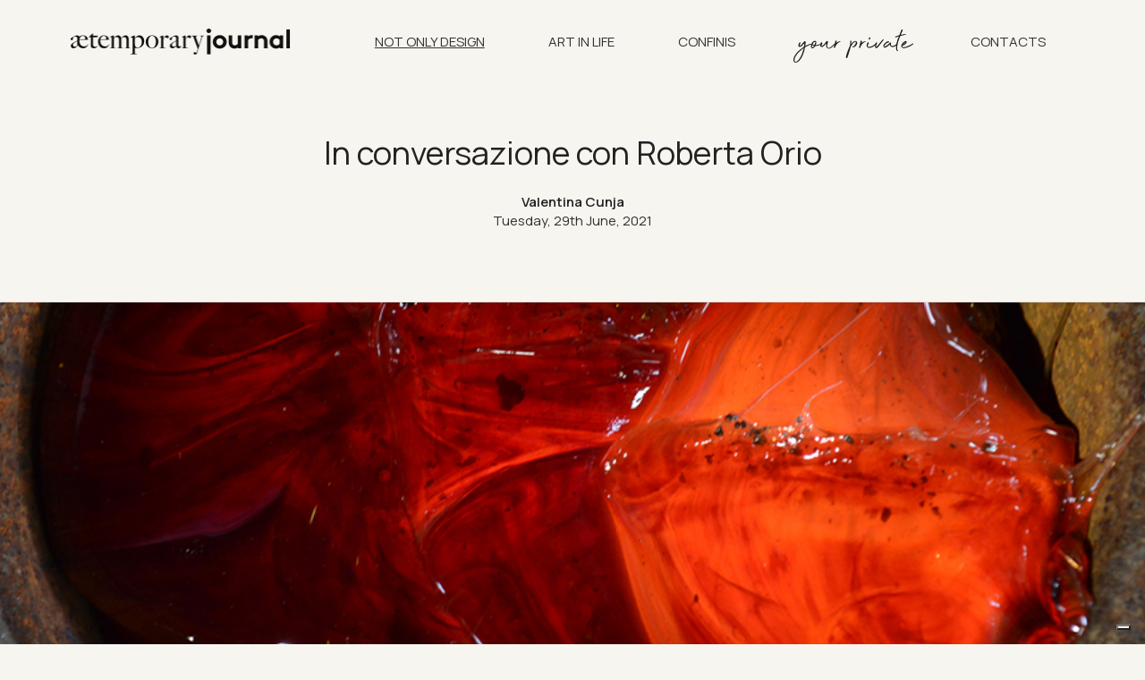

--- FILE ---
content_type: text/html; charset=UTF-8
request_url: https://www.atemporaryjournal.com/2021/06/29/in-conversazione-con-roberta-orio/
body_size: 18794
content:
<!DOCTYPE html>
<!--[if lt IE 7 ]><html class="ie ie6" lang="en-GB"> <![endif]-->
<!--[if IE 7 ]><html class="ie ie7" lang="en-GB"> <![endif]-->
<!--[if IE 8 ]><html class="ie ie8" lang="en-GB"> <![endif]-->
<!--[if IE 9 ]><html class="ie ie9" lang="en-GB"> <![endif]-->
<!--[if (gt IE 9)|!(IE)]><!--><html lang="en-GB"> <!--<![endif]-->
<head>
	<meta charset="UTF-8" />
	<meta http-equiv="X-UA-Compatible" content="IE=edge">
    <meta name="viewport" content="width=device-width, initial-scale=1">
	<link rel="profile" href="http://gmpg.org/xfn/11" />
		<link rel="pingback" href="https://www.atemporaryjournal.com/xmlrpc.php" />
	<link rel="alternate" type="application/rss+xml" title="Atemporary Journal" href="https://www.atemporaryjournal.com/feed/" />
	<link rel="alternate" type="application/atom+xml" title="Atemporary Journal" href="https://www.atemporaryjournal.com/feed/atom/" />
	<script type='text/javascript'>
	(function() {
if ("-ms-user-select" in document.documentElement.style && navigator.userAgent.match(/IEMobile\/10\.0/)) {
var msViewportStyle = document.createElement("style");
msViewportStyle.appendChild(
document.createTextNode("@-ms-viewport{width:auto!important}")
);
document.getElementsByTagName("head")[0].appendChild(msViewportStyle);
}
})();
</script>

			<script type="text/javascript" class="_iub_cs_skip">
				var _iub = _iub || {};
				_iub.csConfiguration = _iub.csConfiguration || {};
				_iub.csConfiguration.siteId = "3919672";
				_iub.csConfiguration.cookiePolicyId = "63906091";
			</script>
			<script class="_iub_cs_skip" src="https://cs.iubenda.com/autoblocking/3919672.js"></script>
			<meta name='robots' content='index, follow, max-image-preview:large, max-snippet:-1, max-video-preview:-1' />
	<style>img:is([sizes="auto" i], [sizes^="auto," i]) { contain-intrinsic-size: 3000px 1500px }</style>
	
	<!-- This site is optimized with the Yoast SEO plugin v26.3 - https://yoast.com/wordpress/plugins/seo/ -->
	<title>In conversazione con Roberta Orio - Atemporary Journal</title>
	<link rel="canonical" href="https://www.atemporaryjournal.com/2021/06/29/in-conversazione-con-roberta-orio/" />
	<meta property="og:locale" content="en_GB" />
	<meta property="og:type" content="article" />
	<meta property="og:title" content="In conversazione con Roberta Orio - Atemporary Journal" />
	<meta property="og:description" content="&#8220;Un volo radente&#8230;&#8221; &nbsp; &nbsp; Curato da Roberta Orio, “Murano in Focus” è un progetto espositivo che documenta attraverso un fermo immagine fotografico – un tempo chiamato reportage, fotografia industriale, still-life – l’identità di Murano oggi attraverso le immagini che “l’isola del vetro” è capace di provocare. &nbsp; &nbsp; Æ – Come e perché è nata “MuranoRead More &raquo;" />
	<meta property="og:url" content="https://www.atemporaryjournal.com/2021/06/29/in-conversazione-con-roberta-orio/" />
	<meta property="og:site_name" content="Atemporary Journal" />
	<meta property="article:published_time" content="2021-06-29T09:19:20+00:00" />
	<meta property="article:modified_time" content="2024-10-30T12:06:55+00:00" />
	<meta property="og:image" content="https://www.atemporaryjournal.com/wp-content/uploads/2021/06/Atemporary-Journal-Roberta-Orio.jpg" />
	<meta property="og:image:width" content="945" />
	<meta property="og:image:height" content="709" />
	<meta property="og:image:type" content="image/jpeg" />
	<meta name="author" content="Valentina Cunja" />
	<meta name="twitter:card" content="summary_large_image" />
	<meta name="twitter:label1" content="Written by" />
	<meta name="twitter:data1" content="Valentina Cunja" />
	<meta name="twitter:label2" content="Estimated reading time" />
	<meta name="twitter:data2" content="11 minutes" />
	<script type="application/ld+json" class="yoast-schema-graph">{"@context":"https://schema.org","@graph":[{"@type":"WebPage","@id":"https://www.atemporaryjournal.com/2021/06/29/in-conversazione-con-roberta-orio/","url":"https://www.atemporaryjournal.com/2021/06/29/in-conversazione-con-roberta-orio/","name":"In conversazione con Roberta Orio - Atemporary Journal","isPartOf":{"@id":"https://www.atemporaryjournal.com/#website"},"primaryImageOfPage":{"@id":"https://www.atemporaryjournal.com/2021/06/29/in-conversazione-con-roberta-orio/#primaryimage"},"image":{"@id":"https://www.atemporaryjournal.com/2021/06/29/in-conversazione-con-roberta-orio/#primaryimage"},"thumbnailUrl":"https://www.atemporaryjournal.com/wp-content/uploads/2021/06/Atemporary-Journal-Roberta-Orio.jpg","datePublished":"2021-06-29T09:19:20+00:00","dateModified":"2024-10-30T12:06:55+00:00","author":{"@id":"https://www.atemporaryjournal.com/#/schema/person/54839d2a8ec82cab2c496eb104daea8f"},"breadcrumb":{"@id":"https://www.atemporaryjournal.com/2021/06/29/in-conversazione-con-roberta-orio/#breadcrumb"},"inLanguage":"en-GB","potentialAction":[{"@type":"ReadAction","target":["https://www.atemporaryjournal.com/2021/06/29/in-conversazione-con-roberta-orio/"]}]},{"@type":"ImageObject","inLanguage":"en-GB","@id":"https://www.atemporaryjournal.com/2021/06/29/in-conversazione-con-roberta-orio/#primaryimage","url":"https://www.atemporaryjournal.com/wp-content/uploads/2021/06/Atemporary-Journal-Roberta-Orio.jpg","contentUrl":"https://www.atemporaryjournal.com/wp-content/uploads/2021/06/Atemporary-Journal-Roberta-Orio.jpg","width":945,"height":709},{"@type":"BreadcrumbList","@id":"https://www.atemporaryjournal.com/2021/06/29/in-conversazione-con-roberta-orio/#breadcrumb","itemListElement":[{"@type":"ListItem","position":1,"name":"Home","item":"https://www.atemporaryjournal.com/"},{"@type":"ListItem","position":2,"name":"In conversazione con Roberta Orio"}]},{"@type":"WebSite","@id":"https://www.atemporaryjournal.com/#website","url":"https://www.atemporaryjournal.com/","name":"Atemporary Journal","description":"agenzia di comunicazione","potentialAction":[{"@type":"SearchAction","target":{"@type":"EntryPoint","urlTemplate":"https://www.atemporaryjournal.com/?s={search_term_string}"},"query-input":{"@type":"PropertyValueSpecification","valueRequired":true,"valueName":"search_term_string"}}],"inLanguage":"en-GB"},{"@type":"Person","@id":"https://www.atemporaryjournal.com/#/schema/person/54839d2a8ec82cab2c496eb104daea8f","name":"Valentina Cunja","image":{"@type":"ImageObject","inLanguage":"en-GB","@id":"https://www.atemporaryjournal.com/#/schema/person/image/","url":"https://secure.gravatar.com/avatar/2d6c98f14720a29bfdbe6c5815b3e335cde63e7dd8523bddf705e3480a8475ca?s=96&d=mm&r=g","contentUrl":"https://secure.gravatar.com/avatar/2d6c98f14720a29bfdbe6c5815b3e335cde63e7dd8523bddf705e3480a8475ca?s=96&d=mm&r=g","caption":"Valentina Cunja"}}]}</script>
	<!-- / Yoast SEO plugin. -->


<link rel='dns-prefetch' href='//cdn.iubenda.com' />
<link rel='dns-prefetch' href='//fonts.googleapis.com' />
<link rel="alternate" type="application/rss+xml" title="Atemporary Journal &raquo; Feed" href="https://www.atemporaryjournal.com/feed/" />
<link rel="alternate" type="application/rss+xml" title="Atemporary Journal &raquo; Comments Feed" href="https://www.atemporaryjournal.com/comments/feed/" />
<script type="text/javascript">
/* <![CDATA[ */
window._wpemojiSettings = {"baseUrl":"https:\/\/s.w.org\/images\/core\/emoji\/16.0.1\/72x72\/","ext":".png","svgUrl":"https:\/\/s.w.org\/images\/core\/emoji\/16.0.1\/svg\/","svgExt":".svg","source":{"concatemoji":"https:\/\/www.atemporaryjournal.com\/wp-includes\/js\/wp-emoji-release.min.js?ver=6.8.3"}};
/*! This file is auto-generated */
!function(s,n){var o,i,e;function c(e){try{var t={supportTests:e,timestamp:(new Date).valueOf()};sessionStorage.setItem(o,JSON.stringify(t))}catch(e){}}function p(e,t,n){e.clearRect(0,0,e.canvas.width,e.canvas.height),e.fillText(t,0,0);var t=new Uint32Array(e.getImageData(0,0,e.canvas.width,e.canvas.height).data),a=(e.clearRect(0,0,e.canvas.width,e.canvas.height),e.fillText(n,0,0),new Uint32Array(e.getImageData(0,0,e.canvas.width,e.canvas.height).data));return t.every(function(e,t){return e===a[t]})}function u(e,t){e.clearRect(0,0,e.canvas.width,e.canvas.height),e.fillText(t,0,0);for(var n=e.getImageData(16,16,1,1),a=0;a<n.data.length;a++)if(0!==n.data[a])return!1;return!0}function f(e,t,n,a){switch(t){case"flag":return n(e,"\ud83c\udff3\ufe0f\u200d\u26a7\ufe0f","\ud83c\udff3\ufe0f\u200b\u26a7\ufe0f")?!1:!n(e,"\ud83c\udde8\ud83c\uddf6","\ud83c\udde8\u200b\ud83c\uddf6")&&!n(e,"\ud83c\udff4\udb40\udc67\udb40\udc62\udb40\udc65\udb40\udc6e\udb40\udc67\udb40\udc7f","\ud83c\udff4\u200b\udb40\udc67\u200b\udb40\udc62\u200b\udb40\udc65\u200b\udb40\udc6e\u200b\udb40\udc67\u200b\udb40\udc7f");case"emoji":return!a(e,"\ud83e\udedf")}return!1}function g(e,t,n,a){var r="undefined"!=typeof WorkerGlobalScope&&self instanceof WorkerGlobalScope?new OffscreenCanvas(300,150):s.createElement("canvas"),o=r.getContext("2d",{willReadFrequently:!0}),i=(o.textBaseline="top",o.font="600 32px Arial",{});return e.forEach(function(e){i[e]=t(o,e,n,a)}),i}function t(e){var t=s.createElement("script");t.src=e,t.defer=!0,s.head.appendChild(t)}"undefined"!=typeof Promise&&(o="wpEmojiSettingsSupports",i=["flag","emoji"],n.supports={everything:!0,everythingExceptFlag:!0},e=new Promise(function(e){s.addEventListener("DOMContentLoaded",e,{once:!0})}),new Promise(function(t){var n=function(){try{var e=JSON.parse(sessionStorage.getItem(o));if("object"==typeof e&&"number"==typeof e.timestamp&&(new Date).valueOf()<e.timestamp+604800&&"object"==typeof e.supportTests)return e.supportTests}catch(e){}return null}();if(!n){if("undefined"!=typeof Worker&&"undefined"!=typeof OffscreenCanvas&&"undefined"!=typeof URL&&URL.createObjectURL&&"undefined"!=typeof Blob)try{var e="postMessage("+g.toString()+"("+[JSON.stringify(i),f.toString(),p.toString(),u.toString()].join(",")+"));",a=new Blob([e],{type:"text/javascript"}),r=new Worker(URL.createObjectURL(a),{name:"wpTestEmojiSupports"});return void(r.onmessage=function(e){c(n=e.data),r.terminate(),t(n)})}catch(e){}c(n=g(i,f,p,u))}t(n)}).then(function(e){for(var t in e)n.supports[t]=e[t],n.supports.everything=n.supports.everything&&n.supports[t],"flag"!==t&&(n.supports.everythingExceptFlag=n.supports.everythingExceptFlag&&n.supports[t]);n.supports.everythingExceptFlag=n.supports.everythingExceptFlag&&!n.supports.flag,n.DOMReady=!1,n.readyCallback=function(){n.DOMReady=!0}}).then(function(){return e}).then(function(){var e;n.supports.everything||(n.readyCallback(),(e=n.source||{}).concatemoji?t(e.concatemoji):e.wpemoji&&e.twemoji&&(t(e.twemoji),t(e.wpemoji)))}))}((window,document),window._wpemojiSettings);
/* ]]> */
</script>
<style id='wp-emoji-styles-inline-css' type='text/css'>

	img.wp-smiley, img.emoji {
		display: inline !important;
		border: none !important;
		box-shadow: none !important;
		height: 1em !important;
		width: 1em !important;
		margin: 0 0.07em !important;
		vertical-align: -0.1em !important;
		background: none !important;
		padding: 0 !important;
	}
</style>
<link rel='stylesheet' id='wp-block-library-css' href='https://www.atemporaryjournal.com/wp-includes/css/dist/block-library/style.min.css?ver=6.8.3' type='text/css' media='all' />
<style id='classic-theme-styles-inline-css' type='text/css'>
/*! This file is auto-generated */
.wp-block-button__link{color:#fff;background-color:#32373c;border-radius:9999px;box-shadow:none;text-decoration:none;padding:calc(.667em + 2px) calc(1.333em + 2px);font-size:1.125em}.wp-block-file__button{background:#32373c;color:#fff;text-decoration:none}
</style>
<style id='global-styles-inline-css' type='text/css'>
:root{--wp--preset--aspect-ratio--square: 1;--wp--preset--aspect-ratio--4-3: 4/3;--wp--preset--aspect-ratio--3-4: 3/4;--wp--preset--aspect-ratio--3-2: 3/2;--wp--preset--aspect-ratio--2-3: 2/3;--wp--preset--aspect-ratio--16-9: 16/9;--wp--preset--aspect-ratio--9-16: 9/16;--wp--preset--color--black: #000000;--wp--preset--color--cyan-bluish-gray: #abb8c3;--wp--preset--color--white: #ffffff;--wp--preset--color--pale-pink: #f78da7;--wp--preset--color--vivid-red: #cf2e2e;--wp--preset--color--luminous-vivid-orange: #ff6900;--wp--preset--color--luminous-vivid-amber: #fcb900;--wp--preset--color--light-green-cyan: #7bdcb5;--wp--preset--color--vivid-green-cyan: #00d084;--wp--preset--color--pale-cyan-blue: #8ed1fc;--wp--preset--color--vivid-cyan-blue: #0693e3;--wp--preset--color--vivid-purple: #9b51e0;--wp--preset--gradient--vivid-cyan-blue-to-vivid-purple: linear-gradient(135deg,rgba(6,147,227,1) 0%,rgb(155,81,224) 100%);--wp--preset--gradient--light-green-cyan-to-vivid-green-cyan: linear-gradient(135deg,rgb(122,220,180) 0%,rgb(0,208,130) 100%);--wp--preset--gradient--luminous-vivid-amber-to-luminous-vivid-orange: linear-gradient(135deg,rgba(252,185,0,1) 0%,rgba(255,105,0,1) 100%);--wp--preset--gradient--luminous-vivid-orange-to-vivid-red: linear-gradient(135deg,rgba(255,105,0,1) 0%,rgb(207,46,46) 100%);--wp--preset--gradient--very-light-gray-to-cyan-bluish-gray: linear-gradient(135deg,rgb(238,238,238) 0%,rgb(169,184,195) 100%);--wp--preset--gradient--cool-to-warm-spectrum: linear-gradient(135deg,rgb(74,234,220) 0%,rgb(151,120,209) 20%,rgb(207,42,186) 40%,rgb(238,44,130) 60%,rgb(251,105,98) 80%,rgb(254,248,76) 100%);--wp--preset--gradient--blush-light-purple: linear-gradient(135deg,rgb(255,206,236) 0%,rgb(152,150,240) 100%);--wp--preset--gradient--blush-bordeaux: linear-gradient(135deg,rgb(254,205,165) 0%,rgb(254,45,45) 50%,rgb(107,0,62) 100%);--wp--preset--gradient--luminous-dusk: linear-gradient(135deg,rgb(255,203,112) 0%,rgb(199,81,192) 50%,rgb(65,88,208) 100%);--wp--preset--gradient--pale-ocean: linear-gradient(135deg,rgb(255,245,203) 0%,rgb(182,227,212) 50%,rgb(51,167,181) 100%);--wp--preset--gradient--electric-grass: linear-gradient(135deg,rgb(202,248,128) 0%,rgb(113,206,126) 100%);--wp--preset--gradient--midnight: linear-gradient(135deg,rgb(2,3,129) 0%,rgb(40,116,252) 100%);--wp--preset--font-size--small: 13px;--wp--preset--font-size--medium: 20px;--wp--preset--font-size--large: 36px;--wp--preset--font-size--x-large: 42px;--wp--preset--spacing--20: 0.44rem;--wp--preset--spacing--30: 0.67rem;--wp--preset--spacing--40: 1rem;--wp--preset--spacing--50: 1.5rem;--wp--preset--spacing--60: 2.25rem;--wp--preset--spacing--70: 3.38rem;--wp--preset--spacing--80: 5.06rem;--wp--preset--shadow--natural: 6px 6px 9px rgba(0, 0, 0, 0.2);--wp--preset--shadow--deep: 12px 12px 50px rgba(0, 0, 0, 0.4);--wp--preset--shadow--sharp: 6px 6px 0px rgba(0, 0, 0, 0.2);--wp--preset--shadow--outlined: 6px 6px 0px -3px rgba(255, 255, 255, 1), 6px 6px rgba(0, 0, 0, 1);--wp--preset--shadow--crisp: 6px 6px 0px rgba(0, 0, 0, 1);}:where(.is-layout-flex){gap: 0.5em;}:where(.is-layout-grid){gap: 0.5em;}body .is-layout-flex{display: flex;}.is-layout-flex{flex-wrap: wrap;align-items: center;}.is-layout-flex > :is(*, div){margin: 0;}body .is-layout-grid{display: grid;}.is-layout-grid > :is(*, div){margin: 0;}:where(.wp-block-columns.is-layout-flex){gap: 2em;}:where(.wp-block-columns.is-layout-grid){gap: 2em;}:where(.wp-block-post-template.is-layout-flex){gap: 1.25em;}:where(.wp-block-post-template.is-layout-grid){gap: 1.25em;}.has-black-color{color: var(--wp--preset--color--black) !important;}.has-cyan-bluish-gray-color{color: var(--wp--preset--color--cyan-bluish-gray) !important;}.has-white-color{color: var(--wp--preset--color--white) !important;}.has-pale-pink-color{color: var(--wp--preset--color--pale-pink) !important;}.has-vivid-red-color{color: var(--wp--preset--color--vivid-red) !important;}.has-luminous-vivid-orange-color{color: var(--wp--preset--color--luminous-vivid-orange) !important;}.has-luminous-vivid-amber-color{color: var(--wp--preset--color--luminous-vivid-amber) !important;}.has-light-green-cyan-color{color: var(--wp--preset--color--light-green-cyan) !important;}.has-vivid-green-cyan-color{color: var(--wp--preset--color--vivid-green-cyan) !important;}.has-pale-cyan-blue-color{color: var(--wp--preset--color--pale-cyan-blue) !important;}.has-vivid-cyan-blue-color{color: var(--wp--preset--color--vivid-cyan-blue) !important;}.has-vivid-purple-color{color: var(--wp--preset--color--vivid-purple) !important;}.has-black-background-color{background-color: var(--wp--preset--color--black) !important;}.has-cyan-bluish-gray-background-color{background-color: var(--wp--preset--color--cyan-bluish-gray) !important;}.has-white-background-color{background-color: var(--wp--preset--color--white) !important;}.has-pale-pink-background-color{background-color: var(--wp--preset--color--pale-pink) !important;}.has-vivid-red-background-color{background-color: var(--wp--preset--color--vivid-red) !important;}.has-luminous-vivid-orange-background-color{background-color: var(--wp--preset--color--luminous-vivid-orange) !important;}.has-luminous-vivid-amber-background-color{background-color: var(--wp--preset--color--luminous-vivid-amber) !important;}.has-light-green-cyan-background-color{background-color: var(--wp--preset--color--light-green-cyan) !important;}.has-vivid-green-cyan-background-color{background-color: var(--wp--preset--color--vivid-green-cyan) !important;}.has-pale-cyan-blue-background-color{background-color: var(--wp--preset--color--pale-cyan-blue) !important;}.has-vivid-cyan-blue-background-color{background-color: var(--wp--preset--color--vivid-cyan-blue) !important;}.has-vivid-purple-background-color{background-color: var(--wp--preset--color--vivid-purple) !important;}.has-black-border-color{border-color: var(--wp--preset--color--black) !important;}.has-cyan-bluish-gray-border-color{border-color: var(--wp--preset--color--cyan-bluish-gray) !important;}.has-white-border-color{border-color: var(--wp--preset--color--white) !important;}.has-pale-pink-border-color{border-color: var(--wp--preset--color--pale-pink) !important;}.has-vivid-red-border-color{border-color: var(--wp--preset--color--vivid-red) !important;}.has-luminous-vivid-orange-border-color{border-color: var(--wp--preset--color--luminous-vivid-orange) !important;}.has-luminous-vivid-amber-border-color{border-color: var(--wp--preset--color--luminous-vivid-amber) !important;}.has-light-green-cyan-border-color{border-color: var(--wp--preset--color--light-green-cyan) !important;}.has-vivid-green-cyan-border-color{border-color: var(--wp--preset--color--vivid-green-cyan) !important;}.has-pale-cyan-blue-border-color{border-color: var(--wp--preset--color--pale-cyan-blue) !important;}.has-vivid-cyan-blue-border-color{border-color: var(--wp--preset--color--vivid-cyan-blue) !important;}.has-vivid-purple-border-color{border-color: var(--wp--preset--color--vivid-purple) !important;}.has-vivid-cyan-blue-to-vivid-purple-gradient-background{background: var(--wp--preset--gradient--vivid-cyan-blue-to-vivid-purple) !important;}.has-light-green-cyan-to-vivid-green-cyan-gradient-background{background: var(--wp--preset--gradient--light-green-cyan-to-vivid-green-cyan) !important;}.has-luminous-vivid-amber-to-luminous-vivid-orange-gradient-background{background: var(--wp--preset--gradient--luminous-vivid-amber-to-luminous-vivid-orange) !important;}.has-luminous-vivid-orange-to-vivid-red-gradient-background{background: var(--wp--preset--gradient--luminous-vivid-orange-to-vivid-red) !important;}.has-very-light-gray-to-cyan-bluish-gray-gradient-background{background: var(--wp--preset--gradient--very-light-gray-to-cyan-bluish-gray) !important;}.has-cool-to-warm-spectrum-gradient-background{background: var(--wp--preset--gradient--cool-to-warm-spectrum) !important;}.has-blush-light-purple-gradient-background{background: var(--wp--preset--gradient--blush-light-purple) !important;}.has-blush-bordeaux-gradient-background{background: var(--wp--preset--gradient--blush-bordeaux) !important;}.has-luminous-dusk-gradient-background{background: var(--wp--preset--gradient--luminous-dusk) !important;}.has-pale-ocean-gradient-background{background: var(--wp--preset--gradient--pale-ocean) !important;}.has-electric-grass-gradient-background{background: var(--wp--preset--gradient--electric-grass) !important;}.has-midnight-gradient-background{background: var(--wp--preset--gradient--midnight) !important;}.has-small-font-size{font-size: var(--wp--preset--font-size--small) !important;}.has-medium-font-size{font-size: var(--wp--preset--font-size--medium) !important;}.has-large-font-size{font-size: var(--wp--preset--font-size--large) !important;}.has-x-large-font-size{font-size: var(--wp--preset--font-size--x-large) !important;}
:where(.wp-block-post-template.is-layout-flex){gap: 1.25em;}:where(.wp-block-post-template.is-layout-grid){gap: 1.25em;}
:where(.wp-block-columns.is-layout-flex){gap: 2em;}:where(.wp-block-columns.is-layout-grid){gap: 2em;}
:root :where(.wp-block-pullquote){font-size: 1.5em;line-height: 1.6;}
</style>
<link rel='stylesheet' id='ivory-search-styles-css' href='https://www.atemporaryjournal.com/wp-content/plugins/add-search-to-menu/public/css/ivory-search.min.css?ver=5.5.12' type='text/css' media='all' />
<link rel='stylesheet' id='hercules-bootstrap-css-css' href='https://www.atemporaryjournal.com/wp-content/themes/sugarblog/bootstrap/bootstrap.min.css?ver=3.2' type='text/css' media='all' />
<link rel='stylesheet' id='hercules-font-awesome-css' href='https://www.atemporaryjournal.com/wp-content/themes/sugarblog/bootstrap/font-awesome.min.css?ver=4.1' type='text/css' media='all' />
<link rel='stylesheet' id='hercules-social-icons-css' href='https://www.atemporaryjournal.com/wp-content/themes/sugarblog/hercules-social-icons.css?ver=4.1' type='text/css' media='all' />
<link rel='stylesheet' id='hercules-magnificpopup-css' href='https://www.atemporaryjournal.com/wp-content/themes/sugarblog/css/magnificpopup.css?ver=1.0' type='text/css' media='all' />
<link rel='stylesheet' id='hercules-mainstyle-css' href='https://www.atemporaryjournal.com/wp-content/themes/sugarblog/style.css?ver=1.0' type='text/css' media='all' />
<link rel='stylesheet' id='hercules-responsive-css' href='https://www.atemporaryjournal.com/wp-content/themes/sugarblog/responsive.css?ver=2.3' type='text/css' media='all' />
<link rel='stylesheet' id='options_typography_Playfair+Display-css' href='http://fonts.googleapis.com/css?family=Playfair+Display:100,200,300,400,500,600,700,800,900,100italic,200italic,300italic,400italic,500italic,600italic,700italic,800italic,900italic&#038;subset=latin' type='text/css' media='all' />
<link rel='stylesheet' id='options_typography_Philosopher-css' href='http://fonts.googleapis.com/css?family=Philosopher:100,200,300,400,500,600,700,800,900,100italic,200italic,300italic,400italic,500italic,600italic,700italic,800italic,900italic&#038;subset=latin' type='text/css' media='all' />
<link rel='stylesheet' id='srpw-style-css' href='https://www.atemporaryjournal.com/wp-content/plugins/smart-recent-posts-widget/assets/css/srpw-frontend.css?ver=6.8.3' type='text/css' media='all' />
<link rel='stylesheet' id='colorbox-css' href='https://www.atemporaryjournal.com/wp-content/plugins/lightbox-gallery/colorbox/example1/colorbox.css?ver=6.8.3' type='text/css' media='all' />

<script  type="text/javascript" class=" _iub_cs_skip" type="text/javascript" id="iubenda-head-inline-scripts-0">
/* <![CDATA[ */

var _iub = _iub || [];
_iub.csConfiguration = {"siteId":3919672,"cookiePolicyId":63906091,"lang":"it","storage":{"useSiteId":true}};
/* ]]> */
</script>
<script  type="text/javascript" charset="UTF-8" async="" class=" _iub_cs_skip" type="text/javascript" src="//cdn.iubenda.com/cs/iubenda_cs.js?ver=3.12.4" id="iubenda-head-scripts-1-js"></script>
<script type="text/javascript" src="https://www.atemporaryjournal.com/wp-content/plugins/hyphenator/Hyphenator.js?ver=5.1.5" id="hyphenator-js"></script>
<script type="text/javascript" src="https://www.atemporaryjournal.com/wp-content/plugins/hyphenator/patterns/en-gb.js?ver=5.1.5" id="hyphenator-en-gb-js"></script>
<script type="text/javascript" src="https://www.atemporaryjournal.com/wp-content/plugins/hyphenator/patterns/en-us.js?ver=5.1.5" id="hyphenator-en-us-js"></script>
<script type="text/javascript" src="https://www.atemporaryjournal.com/wp-content/plugins/hyphenator/patterns/it.js?ver=5.1.5" id="hyphenator-it-js"></script>
<script type="text/javascript" src="https://www.atemporaryjournal.com/wp-includes/js/dist/hooks.min.js?ver=4d63a3d491d11ffd8ac6" id="wp-hooks-js"></script>
<script type="text/javascript" id="say-what-js-js-extra">
/* <![CDATA[ */
var say_what_data = {"replacements":{"Sugar|Featured|":"In evidenza","Sugar|View post|":"Read more","Sugar|Older Posts|":"Scopri di pi\u00f9 \/ Discover more","Sugar|Newer Posts|":"Post precedenti \/ Previous posts"}};
/* ]]> */
</script>
<script type="text/javascript" src="https://www.atemporaryjournal.com/wp-content/plugins/say-what/assets/build/frontend.js?ver=fd31684c45e4d85aeb4e" id="say-what-js-js"></script>
<script type="text/javascript" src="https://www.atemporaryjournal.com/wp-includes/js/jquery/jquery.min.js?ver=3.7.1" id="jquery-core-js"></script>
<script type="text/javascript" src="https://www.atemporaryjournal.com/wp-includes/js/jquery/jquery-migrate.min.js?ver=3.4.1" id="jquery-migrate-js"></script>
<script type="text/javascript" src="https://www.atemporaryjournal.com/wp-content/themes/sugarblog/js/parallax.min.js?ver=6.8.3" id="jquery_parallax-js"></script>
<link rel="https://api.w.org/" href="https://www.atemporaryjournal.com/wp-json/" /><link rel="alternate" title="JSON" type="application/json" href="https://www.atemporaryjournal.com/wp-json/wp/v2/posts/7199" /><link rel="EditURI" type="application/rsd+xml" title="RSD" href="https://www.atemporaryjournal.com/xmlrpc.php?rsd" />
<meta name="generator" content="WordPress 6.8.3" />
<link rel='shortlink' href='https://www.atemporaryjournal.com/?p=7199' />
<link rel="alternate" title="oEmbed (JSON)" type="application/json+oembed" href="https://www.atemporaryjournal.com/wp-json/oembed/1.0/embed?url=https%3A%2F%2Fwww.atemporaryjournal.com%2F2021%2F06%2F29%2Fin-conversazione-con-roberta-orio%2F" />
<link rel="alternate" title="oEmbed (XML)" type="text/xml+oembed" href="https://www.atemporaryjournal.com/wp-json/oembed/1.0/embed?url=https%3A%2F%2Fwww.atemporaryjournal.com%2F2021%2F06%2F29%2Fin-conversazione-con-roberta-orio%2F&#038;format=xml" />
<link rel="stylesheet" type="text/css" href="https://www.atemporaryjournal.com/wp-content/plugins/lightbox-gallery/lightbox-gallery.css" />
<style type="text/css">.post-header h2 a {
    color: #222222;
}.post-header h2 a:hover {
    color: #dddddd;
}.logo {
    margin: 10px auto;
}.nav__primary {}@media all and (min-width: 800px) {.flexnav > li > a {border-right-color:#d6d6d6}}.nav__primary {border-top-color:#ffffff}.nav__primary {border-bottom-color:#222222}.nav__primary {border-top-width:1px;}.nav__primary {border-bottom-width:3px;}.logo_tagline {color:#444444}.header-overlay {-moz-opacity: 0.0; -khtml-opacity: 0.0; opacity: 0.0;}body { background-color:#f7f5ef;}.top-container .sticky-nav {
background-color: #d95157
}

.top-container .sticky-nav.navbar-fixed-top {
background-color: #d95157
}
li.no-border a {
    border: none;
}.post_category:before, .post_category:after, .hs_aboutme_text span, .nav-tabs > li.active > a, .nav-tabs > li.active > a:hover, .nav-tabs > li.active > a:focus, .title-section span, .heading-entrance span {border-top-color:#222222}.error404-holder_num {color:#222222}.text-highlight, div.jp-play-bar, div.jp-volume-bar-value, .progress .bar {background:#222222}.flexnav ul li:hover > a, .flexnav li li > a:hover, .flexnav li li.sfHover > a, .flexnav li li.current-menu-item > a {background:#333333}.flexnav li ul li a { color:#222222}.flexnav li li > a:hover, .flexnav li li.current-menu-item > a, .flexnav ul li:hover > a, .flexnav li li > a:hover, .flexnav li li.sfHover > a, .flexnav li li.current-menu-item > a { color:#dddddd}.flexnav .sub-menu  > li { background:#ffffff}.sub-menu li:first-child a:after { border-bottom: 11px solid #ffffff}.flexnav > li > a:hover { color:#565656}.flexnav > li.current-menu-item > a, .flexnav > li.current-menu-ancestor > a { color:#333333}.flexnav .sub-menu {background:#ffffff}.flexnav .sub-menu, .flexnav .sub-menu ul {border-color:#222222}.flexnav .sub-menu:before,.flexnav .sub-menu:after {border-bottom-color:#222222}.flexnav .sub-menu ul:before,.flexnav .sub-menu ul:after {border-left-color:#222222}.flexnav li ul li a {border-color:#eeeeee}.related-posts h6 a {color:#222222}.related-posts h6 a:hover {color:#999999}.grid-block h2 a {color:#f7f5ef}.grid-block h2 a:hover {color:#dddddd}.my_posts_type_widget h4 a {color:#222222}.my_posts_type_widget h4 a:hover {color:#dddddd}.logo_h a:hover, .logo_h a:focus {color:#222222}.ribbon-green {color:#ffffff}.ribbon-green {background:#d95157}.logo_tagline {color:#444444}a.custom {color:#222222}a.custom:hover {color:#222222}a.custom span.bar {background:#222222}a.custom span.bar.hover {background:#dddddd}a { color: #222222}a:hover, a:focus { color: #565656}a.btn, a.comment-reply-link, input[type="submit"], .tagcloud a, .category-filter ul li.current-cat a { color: #222222}a.comment-reply-link:hover, input[type="submit"]:hover, .btn-default.active, .btn-default.focus, .btn-default:active, .btn-default:focus, .btn-default:hover, .open > .dropdown-toggle.btn-default, .tagcloud a:hover, .category-filter ul li.current-cat a:hover { color: #ffffff}a.btn, a.comment-reply-link, input[type="submit"], .tagcloud a, .category-filter ul li.current-cat a { border-color: #222222}a.comment-reply-link:hover, input[type="submit"]:hover, .btn-default.active, .btn-default.focus, .btn-default:active, .btn-default:focus, .btn-default:hover, .open > .dropdown-toggle.btn-default, .tagcloud a:hover, .category-filter ul li.current-cat a:hover { border-color: #222222}a.btn, a.comment-reply-link, input[type="submit"], .tagcloud a, .category-filter ul li.current-cat a { background: #ffffff}a.comment-reply-link:hover, input[type="submit"]:hover, .btn-default.active, .btn-default.focus, .btn-default:active, .btn-default:focus, .btn-default:hover, .open > .dropdown-toggle.btn-default, .tagcloud a:hover, .category-filter ul li.current-cat a:hover { background: #222222}.footer-logo { background: #33333b}.nav.footer-nav ul li a:hover { color: #b36523}.footer-text { color: #e97a1a}.footer .logo a { color: #666666}.footer .logo_tagline { color: #666666}.footer a { color: #e97a1a}.footer a:hover { color: #b36523}</style>
<style type='text/css'>
h1 { font-weight: 400; font-style: normal; font-size: 48px; line-height: 62px; font-family: Playfair Display;  color:#222222; }
h2 { font-weight: 400; font-style: normal; font-size: 36px; line-height: 48px; font-family: Helvetica*;  color:#222222; }
h3 { font-weight: 400; font-style: normal; font-size: 30px; line-height: 34px; font-family: Playfair Display;  color:#222222; }
h4 { font-weight: 400; font-style: normal; font-size: 25px; line-height: 34px; font-family: Playfair Display;  color:#222222; }
h5 { font-weight: 400; font-style: normal; font-size: 30px; line-height: 48px; font-family: Playfair Display;  color:#222222; }
h6 { font-weight: 400; font-style: normal; font-size: 20px; line-height: 22px; font-family: Playfair Display;  color:#222222; }
.main-holder, .mfp-wrap { font-weight: 400; font-style: normal; font-size: 15px; line-height: 21px; font-family: Helvetica*;  color:#303030; }
.logo_h__txt, .logo_link { font-weight: 200; font-style: normal; font-size: 22px; line-height: 22px; font-family: Philosopher;  color:#222222; }
.flexnav > li > a { font-weight: 400; font-style: normal; font-size: 15px; line-height: 20px; font-family: Helvetica*;  color:#333333; }
.nav.footer-nav a { font-weight: 400; font-style: normal; font-size: 15px; line-height: 22px; font-family: Helvetica*;  color:#e97a1a; }
.title-section h1, .heading-entrance h1 { font-weight: 400; font-style: normal; font-size: 42px; line-height: 68px; font-family: Playfair Display;  color:#222222; }
.title-section h2, .heading-entrance h2 { font-weight: 300; font-style: normal; font-size: 18px; line-height: 38px; font-family: Open Sans;  color:#222222; }
</style>
<link rel="icon" href="https://www.atemporaryjournal.com/wp-content/uploads/2024/10/cropped-favicon-96x96-1-32x32.png" sizes="32x32" />
<link rel="icon" href="https://www.atemporaryjournal.com/wp-content/uploads/2024/10/cropped-favicon-96x96-1-192x192.png" sizes="192x192" />
<link rel="apple-touch-icon" href="https://www.atemporaryjournal.com/wp-content/uploads/2024/10/cropped-favicon-96x96-1-180x180.png" />
<meta name="msapplication-TileImage" content="https://www.atemporaryjournal.com/wp-content/uploads/2024/10/cropped-favicon-96x96-1-270x270.png" />
<script type="text/javascript">
	Hyphenator.config( {"classname":"isopad","intermediatestate":"visible","remoteloading":false,"defaultlanguage":"it"} );
	Hyphenator.run();
</script>
<style id="sccss">.carousel-wrap a.custom {
	display:none;}

.category-your-private .title-section {
   
    background-image: url(https://www.atemporaryjournal.com/wp-content/uploads/2020/06/your-private-big.png);
    width: 100%;
    max-width: 760px;
    margin-left: auto !important;
    margin-right: auto !important;
    height: 110px;
    background-repeat: no-repeat;
    background-position: center;
	background-size:contain;
}

.category-your-private .title-section h1 {

	display:none !important;
}

.your-private-menu a {
    text-indent: -9999px;
    background: url(https://www.atemporaryjournal.com/wp-content/uploads/2024/10/your-private.svg) no-repeat center;
    height: 37px!important;
    width: 150px!important;
    margin-top: -7px;
    opacity: 1;
    background-size: auto !important;
	padding-top:6px !important
}

.your-private-menu:hover a, .your-private-menu a:active, .your-private-menu a:focus, .your-private-menu.current-menu-item a {

	background: url('https://www.atemporaryjournal.com/wp-content/uploads/2024/10/your-private.svg') no-repeat center;

	opacity: 0.6;

}

@media (max-width: 991px){
	.your-private-menu a {
		text-indent:0;
		background:none !important;
		
	}
	
	
}

@media (max-width: 991px){
	.your-private-menu:hover a, .your-private-menu a:active, .your-private-menu a:focus, .your-private-menu.current-menu-item a {
		
		background:none !important;
	}
	}
	
	.bottom4 {
    background-color: #44424b;
}

.bottom4 h3 {
color:white;
	text-align: center;
}

.bottom4 .button-news {
    cursor: pointer;
    display: inline-block;
    text-align: center;
    clear: left;
    position: relative;
    transition: all 0.3s ease;
    text-transform: uppercase;
    margin: 0 20px 0 20px;
    
}

.bottom4 .button-news a {
    color: #fff;
    font-weight: 500;
    font-size: 13pt;
    padding-top: 9px;
    width: 200px;
    border: 1px solid white;
    display: block;
    height: 40px;
}

.bottom4 {
    padding: 40px 0 52px 0;
}

/*nascondo la data del post di presentazione Confinis*/
#post-6712 .post-date {
    display: none;
}

.main-holder, .mfp-wrap {
 
    text-align: center;
}

.medium.cli_settings_button {
  background-color: transparent !important;
  color: #e97a1a !important;
}


.page-id-9024 .title-section{
	display:none;
}

.page-id-9024 p, .page-id-110 p  {
	
	padding: 0 20px 0 0;
	text-align: left;
}


#post-110, .post-9024 {max-width: 760px;
  margin: 40px auto 0 auto;

}
.page-id-110 p  {
	padding-right:30%;
	margin-bottom: 30px;
}

.page-id-110 .title-section h1  {
	visibility:hidden;
}

li.menu-item-9030 a{
	
	text-indent: -9999px;
  background: url(https://www.atemporaryjournal.com/wp-content/uploads/2024/10/your-private.svg) no-repeat center;
   
  height: 37px !important;
  width: 150px !important;
  margin-top: -7px;
  opacity: 1;
  background-size: auto !important;
  padding-top: 6px !important;
	margin: 15px auto 0px 
}
.page-id-4644 .privacy a{
	text-decoration:underline;
	color:#6b3f19;
}
.footer a {
  text-decoration: none;
}</style>	
</head>
<body class="wp-singular post-template-default single single-post postid-7199 single-format-standard wp-theme-sugarblog sugarblog cat-142-id">

<div class="top-panel22 hidden-phone"><div id="small-dialog" class="zoom-anim-dialog mfp-hide"><!-- BEGIN SEARCH FORM -->  
	<div class="sb-search">
						<form class="navbar-form" method="get" action="https://www.atemporaryjournal.com/" accept-charset="utf-8">
							<input class="sb-search-input" placeholder="Type and Press Enter to Search" type="text" value="" name="s">
						</form>
					</div>
<!-- END SEARCH FORM --></div></div>
			
		<div class="main-holder">
		<div class="top-container top-border">
<div class="container">
        
<div class="row">
 
    <div class="col-md-12 col-sm-12 col-xs-12 top-left">
	<div class="menu-button"><i class="fa fa-bars"></i></div>
    </div>
</div>

</div>

</div>
			<!-- BEGIN MAIN NAVIGATION  -->
		<nav class="nav__mobile ">
			<ul data-breakpoint="992" id="menu-main-menu" class="flexnav"><li class="menu-item menu-item-type-taxonomy menu-item-object-category current-post-ancestor current-menu-parent current-post-parent menu-item-3825"><a href="https://www.atemporaryjournal.com/category/news/not-only-design/">Not Only Design</a></li>
<li class="menu-item menu-item-type-taxonomy menu-item-object-category menu-item-3824"><a href="https://www.atemporaryjournal.com/category/news/art-in-life/">Art in life</a></li>
<li class="menu-item menu-item-type-taxonomy menu-item-object-category menu-item-6707"><a href="https://www.atemporaryjournal.com/category/news/confinis/">Confinis</a></li>
<li class="menu-item menu-item-type-post_type menu-item-object-page menu-item-9030"><a href="https://www.atemporaryjournal.com/your-private-2/">Your private</a></li>
<li class="menu-item menu-item-type-post_type menu-item-object-page menu-item-9075"><a href="https://www.atemporaryjournal.com/contact/">Contacts</a></li>
</ul>		 </nav>

		<!-- END MAIN NAVIGATION -->
<header id="headerfix" data-stellar-background-ratio="0.5" data-stellar-horizontal-offset="0" data-stellar-vertical-offset="0" class="headerstyler headerphoto normal_header" style="">
<div class="header-overlay"></div>
<div class="container">



<div class="row header-row">
    <div class="col-md-3">
        <!-- BEGIN LOGO -->                     
<div class="logo">                            
												<div class="logo_h logo_h__txt"><a href="https://www.atemporaryjournal.com/" class="logo_h logo_h__img"><img src="https://www.atemporaryjournal.com/wp-content/uploads/2017/11/logo-atemporary-journal-ret.png" alt="Atemporary Journal" title="agenzia di comunicazione"></a></div>
												
</div>
<!-- END LOGO -->    </div>
	<div class="col-md-9">
    			<!-- BEGIN MAIN NAVIGATION  -->
		<nav class="nav nav__primary clearfix">
			<ul data-breakpoint="992" id="menu-main-menu-1" class="flexnav"><li class="menu-item menu-item-type-taxonomy menu-item-object-category current-post-ancestor current-menu-parent current-post-parent menu-item-3825"><a href="https://www.atemporaryjournal.com/category/news/not-only-design/">Not Only Design</a></li>
<li class="menu-item menu-item-type-taxonomy menu-item-object-category menu-item-3824"><a href="https://www.atemporaryjournal.com/category/news/art-in-life/">Art in life</a></li>
<li class="menu-item menu-item-type-taxonomy menu-item-object-category menu-item-6707"><a href="https://www.atemporaryjournal.com/category/news/confinis/">Confinis</a></li>
<li class="menu-item menu-item-type-post_type menu-item-object-page menu-item-9030"><a href="https://www.atemporaryjournal.com/your-private-2/">Your private</a></li>
<li class="menu-item menu-item-type-post_type menu-item-object-page menu-item-9075"><a href="https://www.atemporaryjournal.com/contact/">Contacts</a></li>
</ul>		 </nav>
		<!-- END MAIN NAVIGATION -->
    </div>
   
</div>



















</div>	
</header>
<div class="content-holder clearfix">
  <div class="container-fluid">
        <div class="row main-blog">
            <div class="col-md-12" id="content">
        <article id="post-7199" class="post__holder post-7199 post type-post status-publish format-standard has-post-thumbnail hentry category-not-only-design cat-142-id">
	<div class="row">
	<div class="col-md-12">

		<header class="post-header"><div class="meta-space-top">

					</div>
	
					<h2 class="post-title">In conversazione con Roberta Orio</h2>
					<div class="meta-space-top">
				
		<span class="vcard author Valentina Cunja">
		
		<span class="fn">
			<a href="https://www.atemporaryjournal.com/author/valentina/" title="Posts by Valentina Cunja" rel="author" class="url">Valentina Cunja</a>			</span>
		</span>		
				 	<span class="post-date date updated">Tuesday, 29th June, 2021</span>
</div>
		</header>	


						
	<!-- Post Content -->
	<div class="post_content">
			<div class="thumb-container">
   
  
  <div class="parallax-window" data-parallax="scroll" data-position-y="-50px" data-image-src="https://www.atemporaryjournal.com/wp-content/uploads/2021/06/Atemporary-Journal-Roberta-Orio.jpg "></div>
  <div class="container-fluid">
  
  <div class="hidden">
  <a rel="gallery1" class="cboxElement" href="https://www.atemporaryjournal.com/wp-content/uploads/2021/06/Atemporary-Journal-Roberta-Orio.jpg">
  <img width="945" height="709" src="https://www.atemporaryjournal.com/wp-content/uploads/2021/06/Atemporary-Journal-Roberta-Orio.jpg" class="attachment-post-thumbnail size-post-thumbnail wp-post-image" alt="" decoding="async" fetchpriority="high" srcset="https://www.atemporaryjournal.com/wp-content/uploads/2021/06/Atemporary-Journal-Roberta-Orio.jpg 945w, https://www.atemporaryjournal.com/wp-content/uploads/2021/06/Atemporary-Journal-Roberta-Orio-300x225.jpg 300w, https://www.atemporaryjournal.com/wp-content/uploads/2021/06/Atemporary-Journal-Roberta-Orio-456x342.jpg 456w, https://www.atemporaryjournal.com/wp-content/uploads/2021/06/Atemporary-Journal-Roberta-Orio-573x430.jpg 573w, https://www.atemporaryjournal.com/wp-content/uploads/2021/06/Atemporary-Journal-Roberta-Orio-600x450.jpg 600w, https://www.atemporaryjournal.com/wp-content/uploads/2021/06/Atemporary-Journal-Roberta-Orio-335x251.jpg 335w" sizes="(max-width: 945px) 100vw, 945px" />  </a>
  </div>
  
    
  </div>
  
</div>
	    
    
		
	<!-- Post Content -->
	<div class="isopad">
		<h1 style="text-align: center;">&#8220;Un volo radente&#8230;&#8221;</h1>
<p>&nbsp;</p>
<p>&nbsp;</p>
<p style="text-align: left;">Curato da Roberta Orio, <strong>“Murano in Focus” </strong>è un progetto espositivo che documenta attraverso un fermo immagine fotografico – un tempo chiamato reportage, fotografia industriale, still-life – l’identità di Murano oggi attraverso le immagini che “l’isola del vetro” è capace di provocare.</p>
<p>&nbsp;</p>
<p>&nbsp;</p>
<p><strong>Æ – </strong><em>Come e perché è nata “Murano in Focus”?</em></p>
<div class="page" title="Page 1">
<div class="section">
<div class="layoutArea">
<div class="column">
<p><strong>RO –</strong> Questa idea nasce dalla volontà di Alessandro Vecchiato di realizzare una mostra fotografica e come tutti i progetti espositivi di Punta Conterie, anche in questo caso l’attenzione, il filo conduttore, in qualche modo doveva riportare all’isola di Murano o meglio al vetro. Ho pensato a un’idea che facesse il punto su Murano oggi. La scelta della fotografia quindi come rappresentazione ma anche come documento.</p>
<blockquote><p>La scelta della fotografia quindi come rappresentazione ma anche come documento.</p></blockquote>
<p>&nbsp;</p>
</div>
<div id="attachment_7232" style="width: 910px" class="wp-caption aligncenter"><img decoding="async" aria-describedby="caption-attachment-7232" class="wp-image-7232 size-large" src="https://www.atemporaryjournal.com/wp-content/uploads/2021/06/Schermata-2021-06-29-alle-10.55.15-1024x678.png" alt="" width="900" height="596" srcset="https://www.atemporaryjournal.com/wp-content/uploads/2021/06/Schermata-2021-06-29-alle-10.55.15-1024x678.png 1024w, https://www.atemporaryjournal.com/wp-content/uploads/2021/06/Schermata-2021-06-29-alle-10.55.15-300x199.png 300w, https://www.atemporaryjournal.com/wp-content/uploads/2021/06/Schermata-2021-06-29-alle-10.55.15-980x649.png 980w, https://www.atemporaryjournal.com/wp-content/uploads/2021/06/Schermata-2021-06-29-alle-10.55.15-513x340.png 513w, https://www.atemporaryjournal.com/wp-content/uploads/2021/06/Schermata-2021-06-29-alle-10.55.15-573x379.png 573w, https://www.atemporaryjournal.com/wp-content/uploads/2021/06/Schermata-2021-06-29-alle-10.55.15-600x397.png 600w, https://www.atemporaryjournal.com/wp-content/uploads/2021/06/Schermata-2021-06-29-alle-10.55.15-335x222.png 335w, https://www.atemporaryjournal.com/wp-content/uploads/2021/06/Schermata-2021-06-29-alle-10.55.15.png 1026w" sizes="(max-width: 900px) 100vw, 900px" /><p id="caption-attachment-7232" class="wp-caption-text">Murano in Focus @ Punta Conterie, ph. Roberta Orio</p></div>
<div class="column">
<p>&nbsp;</p>
<p><strong>Æ –</strong><em> Perché è importante (ri)portare il focus su quella che rimane nell’immaginario comune l’ isola del vetro?</em></p>
<p><strong>RO –</strong> Murano rappresenta il punto di sviluppo della creatività di artisti e designer, che insieme a maestri vetrai di fama internazionale hanno saputo dare forma a idee e a progetti riconosciuti a livello mondiale. La straordinaria capacità di questi maestri di plasmare una materia come il vetro, dentro le esigenze progettuali ed estetiche va sostenuta e riformulata dentro le necessità di un mercato in continua evoluzione. Quest’isola sta vivendo un momento di forte crisi identitaria, è un luogo dove la qualità dei progetti si confonde troppo con una produzione mediocre, tanto da soffocarla. Dentro a una mancanza di generosità sperimentale, e all’assenza di un’apertura intellettuale che genera arte, come è stato invece in passato, si nasconde la possibilità di un ritorno in auge per Murano. La disponibilità a premiare l’artigianalità con la genialità di progetti audaci, che spesso richiedono sforzi sperimentali è troppo di rado vista come una mancanza anziché come una ricchezza.</p>
<blockquote><p>Quest’isola sta vivendo un momento di forte crisi identitaria, è un luogo dove la qualità dei progetti si confonde troppo con una produzione mediocre, tanto da soffocarla. Dentro a una mancanza di generosità sperimentale, e all’assenza di un’apertura intellettuale che genera arte, come è stato invece in passato, si nasconde la possibilità di un ritorno in auge per Murano.</p></blockquote>
<p>&nbsp;</p>
<div id="attachment_7233" style="width: 910px" class="wp-caption aligncenter"><img decoding="async" aria-describedby="caption-attachment-7233" class="wp-image-7233 size-large" src="https://www.atemporaryjournal.com/wp-content/uploads/2021/06/Schermata-2021-06-29-alle-10.56.26-1024x679.png" alt="" width="900" height="597" srcset="https://www.atemporaryjournal.com/wp-content/uploads/2021/06/Schermata-2021-06-29-alle-10.56.26-1024x679.png 1024w, https://www.atemporaryjournal.com/wp-content/uploads/2021/06/Schermata-2021-06-29-alle-10.56.26-300x199.png 300w, https://www.atemporaryjournal.com/wp-content/uploads/2021/06/Schermata-2021-06-29-alle-10.56.26-980x650.png 980w, https://www.atemporaryjournal.com/wp-content/uploads/2021/06/Schermata-2021-06-29-alle-10.56.26-513x340.png 513w, https://www.atemporaryjournal.com/wp-content/uploads/2021/06/Schermata-2021-06-29-alle-10.56.26-573x380.png 573w, https://www.atemporaryjournal.com/wp-content/uploads/2021/06/Schermata-2021-06-29-alle-10.56.26-600x398.png 600w, https://www.atemporaryjournal.com/wp-content/uploads/2021/06/Schermata-2021-06-29-alle-10.56.26-335x222.png 335w, https://www.atemporaryjournal.com/wp-content/uploads/2021/06/Schermata-2021-06-29-alle-10.56.26.png 1032w" sizes="(max-width: 900px) 100vw, 900px" /><p id="caption-attachment-7233" class="wp-caption-text">Roberta Orio &#8211; Murano in Focus @ Punta Conterie, ph. Roberta Orio</p></div>
<p>&nbsp;</p>
<p><strong>Æ –</strong><em> Perché la scelta è ricaduta su altri due fotografi e non su una collettiva più allargata?</em></p>
<p><strong>RO –</strong> Ho scelto di coinvolgere altri due fotografi e non di più perché l’obiettivo di questo progetto è quello di focalizzare l’attenzione sui temi principali che a mio avviso sono tre: il vetro, i luoghi di lavoro, l’identità dell’isola di Murano. Una collettiva allargata avrebbe portato con sé il rischio di distrarre il pubblico verso una lettura più estetica.</p>
<p>&nbsp;</p>
<div id="attachment_7239" style="width: 910px" class="wp-caption aligncenter"><img loading="lazy" decoding="async" aria-describedby="caption-attachment-7239" class="wp-image-7239 size-large" src="https://www.atemporaryjournal.com/wp-content/uploads/2021/06/Schermata-2021-06-29-alle-11.05.54-1024x679.png" alt="" width="900" height="597" srcset="https://www.atemporaryjournal.com/wp-content/uploads/2021/06/Schermata-2021-06-29-alle-11.05.54-1024x679.png 1024w, https://www.atemporaryjournal.com/wp-content/uploads/2021/06/Schermata-2021-06-29-alle-11.05.54-300x199.png 300w, https://www.atemporaryjournal.com/wp-content/uploads/2021/06/Schermata-2021-06-29-alle-11.05.54-980x650.png 980w, https://www.atemporaryjournal.com/wp-content/uploads/2021/06/Schermata-2021-06-29-alle-11.05.54-513x340.png 513w, https://www.atemporaryjournal.com/wp-content/uploads/2021/06/Schermata-2021-06-29-alle-11.05.54-573x380.png 573w, https://www.atemporaryjournal.com/wp-content/uploads/2021/06/Schermata-2021-06-29-alle-11.05.54-600x398.png 600w, https://www.atemporaryjournal.com/wp-content/uploads/2021/06/Schermata-2021-06-29-alle-11.05.54-335x222.png 335w, https://www.atemporaryjournal.com/wp-content/uploads/2021/06/Schermata-2021-06-29-alle-11.05.54.png 1026w" sizes="auto, (max-width: 900px) 100vw, 900px" /><p id="caption-attachment-7239" class="wp-caption-text">Luigi Bussolati &#8211; Murano in Focus @ Punta Conterie, ph. Roberta Orio</p></div>
<p>&nbsp;</p>
<p><strong>Æ –</strong> <em>Che tipo di strumenti di lettura della mostra hai fornito con i tuoi lavori, quelli di Luigi Bussolati e Massimo Gardone?</em></p>
<p><strong>RO –</strong> Penso di aver riconsegnato le tracce di un’identità non ancora perduta. Ho tolto i rumori di fondo e focalizzato l’attenzione sui luoghi e sulle forme che appartengono a Murano, senza mai dare spazio a una visione assuefatta, vinta dagli estetismi, con tre sguardi volutamente molto diversi, eppure perfettamente allineati dentro a un messaggio unico.</p>
<blockquote><p>Penso di aver riconsegnato le tracce di un’identità non ancora perduta. Ho tolto i rumori di fondo e focalizzato l’attenzione sui luoghi e sulle forme che appartengono a Murano, senza mai dare spazio a una visione assuefatta&#8230;</p></blockquote>
<p>&nbsp;</p>
<div id="attachment_7234" style="width: 910px" class="wp-caption aligncenter"><img loading="lazy" decoding="async" aria-describedby="caption-attachment-7234" class="wp-image-7234 size-large" src="https://www.atemporaryjournal.com/wp-content/uploads/2021/06/Schermata-2021-06-29-alle-10.57.42-1024x679.png" alt="" width="900" height="597" srcset="https://www.atemporaryjournal.com/wp-content/uploads/2021/06/Schermata-2021-06-29-alle-10.57.42-1024x679.png 1024w, https://www.atemporaryjournal.com/wp-content/uploads/2021/06/Schermata-2021-06-29-alle-10.57.42-300x199.png 300w, https://www.atemporaryjournal.com/wp-content/uploads/2021/06/Schermata-2021-06-29-alle-10.57.42-980x650.png 980w, https://www.atemporaryjournal.com/wp-content/uploads/2021/06/Schermata-2021-06-29-alle-10.57.42-513x340.png 513w, https://www.atemporaryjournal.com/wp-content/uploads/2021/06/Schermata-2021-06-29-alle-10.57.42-573x380.png 573w, https://www.atemporaryjournal.com/wp-content/uploads/2021/06/Schermata-2021-06-29-alle-10.57.42-600x398.png 600w, https://www.atemporaryjournal.com/wp-content/uploads/2021/06/Schermata-2021-06-29-alle-10.57.42-335x222.png 335w, https://www.atemporaryjournal.com/wp-content/uploads/2021/06/Schermata-2021-06-29-alle-10.57.42.png 1027w" sizes="auto, (max-width: 900px) 100vw, 900px" /><p id="caption-attachment-7234" class="wp-caption-text">Massimo Gardone &#8211; Murano in Focus @ Punta Conterie, ph. Roberta Orio</p></div>
<p>&nbsp;</p>
<p><strong>Æ –</strong><em> Gli scatti sono nati durante il periodo del lockdown?</em></p>
<p>RO – Gli scatti sono stati fatti prima e dopo il lockdown, ma soprattutto dopo, quando la necessità di appartenenza era più forte di prima. Era fondamentale riconoscersi, ritrovarsi per non perdersi.</p>
<p><strong>Æ –</strong><em> Da fotografa, come hai vissuto questo periodo? E come ha influito sul tuo approccio al progetto?</em></p>
<p><strong>RO –</strong> Da dietro l’obiettivo, da fotografa quindi, da un lato camminavo dentro all’inconsistenza che questo momento mi ha presentato e dall’altro mi sono spinta maggiormente a cercare, a mettere a fuoco ciò che non vedevamo più da tempo perché sommersi da mille immagini troppo rumorose.</p>
<p><strong>Æ –</strong><em> Interessante la scelta espositiva di coniugare immagini e parole, pensieri. È una pratica che usi spesso?</em></p>
<p><strong>RO –</strong> E’ stato un modo per radicare ancora di più la vita dell’isola a Murano stessa. C’era bisogno di riportare in vita il pensiero come storia. Ecco perché le biografie sono il racconto di ognuno di noi. Il lockdown, una volta di più ci ha insegnato l’importanza di esistere e quindi di essere.</p>
<blockquote><p>C’era bisogno di riportare in vita il pensiero come storia.</p></blockquote>
<p>&nbsp;</p>
<div id="attachment_7235" style="width: 1030px" class="wp-caption aligncenter"><img loading="lazy" decoding="async" aria-describedby="caption-attachment-7235" class="wp-image-7235 size-full" src="https://www.atemporaryjournal.com/wp-content/uploads/2021/06/Schermata-2021-06-29-alle-11.02.39.png" alt="" width="1020" height="663" srcset="https://www.atemporaryjournal.com/wp-content/uploads/2021/06/Schermata-2021-06-29-alle-11.02.39.png 1020w, https://www.atemporaryjournal.com/wp-content/uploads/2021/06/Schermata-2021-06-29-alle-11.02.39-300x195.png 300w, https://www.atemporaryjournal.com/wp-content/uploads/2021/06/Schermata-2021-06-29-alle-11.02.39-980x637.png 980w, https://www.atemporaryjournal.com/wp-content/uploads/2021/06/Schermata-2021-06-29-alle-11.02.39-513x333.png 513w, https://www.atemporaryjournal.com/wp-content/uploads/2021/06/Schermata-2021-06-29-alle-11.02.39-573x372.png 573w, https://www.atemporaryjournal.com/wp-content/uploads/2021/06/Schermata-2021-06-29-alle-11.02.39-600x390.png 600w, https://www.atemporaryjournal.com/wp-content/uploads/2021/06/Schermata-2021-06-29-alle-11.02.39-335x218.png 335w" sizes="auto, (max-width: 1020px) 100vw, 1020px" /><p id="caption-attachment-7235" class="wp-caption-text">Roberta Orio &#8211; Murano in Focus @ Punta Conterie, ph. Roberta Orio</p></div>
<p>&nbsp;</p>
<p><strong>Æ –</strong><em> La tua serie di immagini racconta “un volo radente”. È così che ti sei avvicinata all’isola?</em></p>
<p><strong>RO –</strong> Il mio approccio è stato sicuramente questo. Ho perlustrato e ho raccolto testimonianze che ho racchiuso dentro allo scatto restituito. Un approccio istintivo, quasi animale, veloce nello sguardo che rapisce dettagli nascosti di identità rivelate.</p>
<p><strong>Æ –</strong><em> E ancora &#8230; Murano senza il vetro che cos’è? Esiste? Qual è la sua identità oltre la materia? Pensi che i tuoi scatti abbiano dato riposta a queste domande?</em></p>
</div>
</div>
</div>
</div>
<div class="page" title="Page 2">
<div class="section">
<div class="layoutArea">
<div class="column">
<p><strong>RO –</strong> Sicuramente le risposte a queste domande sono racchiuse dentro a questo progetto. I miei scatti sono una delle risposte possibili. L’obiettivo è far nascere delle riflessioni da una Murano ritrovata, che dovrebbe generare dei cambi di rotta possibili, a tutela di un sapere come patrimonio e non come merce di scambio.</p>
<p><strong>Æ –</strong><em> Cos’ha significato per te questo progetto?</em></p>
<p><strong>RO –</strong> E’ stata un’esperienza stimolante, ho potuto sviluppare appieno la mia idea di fotografia sia come esperienza visiva sia come testimonianza. Oggi il documento non esiste eppure la forza di uno scatto ce lo può ancora riconsegnare dentro misure diverse, dinamiche cambiate, osservatori trasformati.</p>
</div>
<p>&nbsp;</p>
</div>
<h3 style="text-align: center;"><a href="https://puntaconterie.com/murano-in-focus/" target="_blank" rel="noopener noreferrer">Murano in Focus</a></h3>
<p>&nbsp;</p>
<div class="layoutArea">
<div class="column">

		<style type='text/css'>
			#gallery-1 {
				margin: auto;
			}
			#gallery-1 .gallery-item {
				float: left;
				margin-top: 10px;
				text-align: center;
				width: 12%;
			}
			#gallery-1 img {
				border: 2px solid #cfcfcf;
			}
			#gallery-1 .gallery-caption {
				margin-left: 0;
			}
		</style>
		<!-- see gallery_shortcode() in wp-includes/media.php -->
		<div id='gallery-1' class='gallery galleryid-7199 gallery-columns-8 gallery-size-large gallery1'><script type="text/javascript">
// <![CDATA[
	jQuery(document).ready(function () {
		jQuery(".gallery1 a").attr("rel","gallery1");	
		jQuery('a[rel="gallery1"]').colorbox({maxWidth:"95%", maxHeight:"95%",title: function(){ return jQuery(this).children().attr("alt"); }, });
	});
// ]]&gt;
</script>
<dl class="gallery-item">
<dt class="gallery-icon">
<a href="https://www.atemporaryjournal.com/wp-content/uploads/2021/06/Foto-Orio-5.jpg" title="" rel="gallery1"><img loading="lazy" decoding="async" src="https://www.atemporaryjournal.com/wp-content/uploads/2021/06/Foto-Orio-5-1024x1024.jpg" width="900" height="900" alt="" /></a>
</dt></dl><dl class="gallery-item">
<dt class="gallery-icon">
<a href="https://www.atemporaryjournal.com/wp-content/uploads/2021/06/Foto-Orio-8.jpg" title="" rel="gallery1"><img loading="lazy" decoding="async" src="https://www.atemporaryjournal.com/wp-content/uploads/2021/06/Foto-Orio-8-1024x1024.jpg" width="900" height="900" alt="" /></a>
</dt></dl><dl class="gallery-item">
<dt class="gallery-icon">
<a href="https://www.atemporaryjournal.com/wp-content/uploads/2021/06/Foto-Orio-2.jpg" title="" rel="gallery1"><img loading="lazy" decoding="async" src="https://www.atemporaryjournal.com/wp-content/uploads/2021/06/Foto-Orio-2-1024x1024.jpg" width="900" height="900" alt="" /></a>
</dt></dl><dl class="gallery-item">
<dt class="gallery-icon">
<a href="https://www.atemporaryjournal.com/wp-content/uploads/2021/06/Foto-Orio-3.jpg" title="" rel="gallery1"><img loading="lazy" decoding="async" src="https://www.atemporaryjournal.com/wp-content/uploads/2021/06/Foto-Orio-3-1024x1024.jpg" width="900" height="900" alt="" /></a>
</dt></dl><dl class="gallery-item">
<dt class="gallery-icon">
<a href="https://www.atemporaryjournal.com/wp-content/uploads/2021/06/Foto-Orio-7.jpg" title="" rel="gallery1"><img loading="lazy" decoding="async" src="https://www.atemporaryjournal.com/wp-content/uploads/2021/06/Foto-Orio-7-1024x1024.jpg" width="900" height="900" alt="" /></a>
</dt></dl><dl class="gallery-item">
<dt class="gallery-icon">
<a href="https://www.atemporaryjournal.com/wp-content/uploads/2021/06/Foto-Orio-9.jpg" title="" rel="gallery1"><img loading="lazy" decoding="async" src="https://www.atemporaryjournal.com/wp-content/uploads/2021/06/Foto-Orio-9-1024x1024.jpg" width="900" height="900" alt="" /></a>
</dt></dl><dl class="gallery-item">
<dt class="gallery-icon">
<a href="https://www.atemporaryjournal.com/wp-content/uploads/2021/06/Foto-Orio-4.jpg" title="" rel="gallery1"><img loading="lazy" decoding="async" src="https://www.atemporaryjournal.com/wp-content/uploads/2021/06/Foto-Orio-4-1024x1024.jpg" width="900" height="900" alt="" /></a>
</dt></dl><dl class="gallery-item">
<dt class="gallery-icon">
<a href="https://www.atemporaryjournal.com/wp-content/uploads/2021/06/Foto-Orio-6.jpg" title="" rel="gallery1"><img loading="lazy" decoding="async" src="https://www.atemporaryjournal.com/wp-content/uploads/2021/06/Foto-Orio-6-1024x1024.jpg" width="900" height="900" alt="" /></a>
</dt></dl><br style="clear: both" />
		</div>

</div>
</div>
<p>&nbsp;</p>
<h1 style="text-align: center;">&#8220;A grazing flight&#8230;&#8221;</h1>
</div>
<p>&nbsp;</p>
<p style="text-align: left;">Curated by Roberta Orio, <strong>“Murano in Focus”</strong> is a photographic project documenting through a still photographic image — formerly called reportage, industrial photography, still-life — the identity of Murano today through the images that &#8220;the island of glass&#8221; is capable of provoking.</p>
</div>
<p>&nbsp;</p>
<div class="page" title="Page 2">
<p>&nbsp;</p>
<div class="section">
<div class="layoutArea">
<p><strong>Æ – </strong><em>How and why was “Murano in Focus” born?</em></p>
<p><strong>RO –</strong> This idea stems from the desire of Alessandro Vecchiato to create a photographic exhibition and like all the Punta Conterie exhibition projects, also in this case the attention, the common thread, somehow had to come back to the island of Murano, or even better, to glass. I thought of an idea that would take stock of Murano today. Photography was therefore chosen as a representation but also as a record.</p>
<blockquote><p>Photography was therefore chosen as a representation but also as a record.</p></blockquote>
<p>&nbsp;</p>
<div id="attachment_7232" style="width: 910px" class="wp-caption aligncenter"><img decoding="async" aria-describedby="caption-attachment-7232" class="wp-image-7232 size-large" src="https://www.atemporaryjournal.com/wp-content/uploads/2021/06/Schermata-2021-06-29-alle-10.55.15-1024x678.png" alt="" width="900" height="596" srcset="https://www.atemporaryjournal.com/wp-content/uploads/2021/06/Schermata-2021-06-29-alle-10.55.15-1024x678.png 1024w, https://www.atemporaryjournal.com/wp-content/uploads/2021/06/Schermata-2021-06-29-alle-10.55.15-300x199.png 300w, https://www.atemporaryjournal.com/wp-content/uploads/2021/06/Schermata-2021-06-29-alle-10.55.15-980x649.png 980w, https://www.atemporaryjournal.com/wp-content/uploads/2021/06/Schermata-2021-06-29-alle-10.55.15-513x340.png 513w, https://www.atemporaryjournal.com/wp-content/uploads/2021/06/Schermata-2021-06-29-alle-10.55.15-573x379.png 573w, https://www.atemporaryjournal.com/wp-content/uploads/2021/06/Schermata-2021-06-29-alle-10.55.15-600x397.png 600w, https://www.atemporaryjournal.com/wp-content/uploads/2021/06/Schermata-2021-06-29-alle-10.55.15-335x222.png 335w, https://www.atemporaryjournal.com/wp-content/uploads/2021/06/Schermata-2021-06-29-alle-10.55.15.png 1026w" sizes="(max-width: 900px) 100vw, 900px" /><p id="caption-attachment-7232" class="wp-caption-text">Murano in Focus @ Punta Conterie, ph. Roberta Orio</p></div>
<p>&nbsp;</p>
<p><strong>Æ – </strong><em>Why is it important to (re) focus on what is still, in the popular imagination, the island of glass?</em></p>
<p><strong>RO –</strong> Murano represents the development point of the creativity of artists and designers who, together with internationally renowned glass masters, have been able to give shape to ideas and projects with global recognition.. The extraordinary ability of these masters to shape a material such as glass, within the requirements of both design and aesthetics, should be supported and reformulated considering the needs of a constantly evolving market.. This island is experiencing a strong identity crisis at the moment; it is a place where the quality of projects is too mixed up with mediocre production, to the point of suffocation. Within a lack of experimental generosity, and the absence of that intellectual openness that generates art, as it used to be in the past, there is the possibility of a comeback for Murano. The willingness to reward craftsmanship with the genius of daring projects, which often require experimental efforts, is all too rarely seen as a failing rather than a strength.</p>
<blockquote><p>This island is experiencing a strong identity crisis at the moment; it is a place where the quality of projects is too mixed up with mediocre production, to the point of suffocation. Within a lack of experimental generosity, and the absence of that intellectual openness that generates art, as it used to be in the past, there is the possibility of a comeback for Murano.</p></blockquote>
<p>&nbsp;</p>
<div id="attachment_7233" style="width: 910px" class="wp-caption aligncenter"><img decoding="async" aria-describedby="caption-attachment-7233" class="wp-image-7233 size-large" src="https://www.atemporaryjournal.com/wp-content/uploads/2021/06/Schermata-2021-06-29-alle-10.56.26-1024x679.png" alt="" width="900" height="597" srcset="https://www.atemporaryjournal.com/wp-content/uploads/2021/06/Schermata-2021-06-29-alle-10.56.26-1024x679.png 1024w, https://www.atemporaryjournal.com/wp-content/uploads/2021/06/Schermata-2021-06-29-alle-10.56.26-300x199.png 300w, https://www.atemporaryjournal.com/wp-content/uploads/2021/06/Schermata-2021-06-29-alle-10.56.26-980x650.png 980w, https://www.atemporaryjournal.com/wp-content/uploads/2021/06/Schermata-2021-06-29-alle-10.56.26-513x340.png 513w, https://www.atemporaryjournal.com/wp-content/uploads/2021/06/Schermata-2021-06-29-alle-10.56.26-573x380.png 573w, https://www.atemporaryjournal.com/wp-content/uploads/2021/06/Schermata-2021-06-29-alle-10.56.26-600x398.png 600w, https://www.atemporaryjournal.com/wp-content/uploads/2021/06/Schermata-2021-06-29-alle-10.56.26-335x222.png 335w, https://www.atemporaryjournal.com/wp-content/uploads/2021/06/Schermata-2021-06-29-alle-10.56.26.png 1032w" sizes="(max-width: 900px) 100vw, 900px" /><p id="caption-attachment-7233" class="wp-caption-text">Roberta Orio &#8211; Murano in Focus @ Punta Conterie, ph. Roberta Orio</p></div>
<p>&nbsp;</p>
<p><strong>Æ – </strong><em>Why did the choice fall on only two photographers and not on a larger group?</em></p>
<p><strong>RO –</strong> I chose to involve just two photographers and no more because the goal of this project is to focus attention on the main themes, which in my opinion are threefold: glass, workplaces, the identity of the island of Murano. An enlarged group would bring with it the risk of distracting the audience into a more aesthetic interpretation.</p>
<p>&nbsp;</p>
<div id="attachment_7239" style="width: 910px" class="wp-caption aligncenter"><img loading="lazy" decoding="async" aria-describedby="caption-attachment-7239" class="wp-image-7239 size-large" src="https://www.atemporaryjournal.com/wp-content/uploads/2021/06/Schermata-2021-06-29-alle-11.05.54-1024x679.png" alt="" width="900" height="597" srcset="https://www.atemporaryjournal.com/wp-content/uploads/2021/06/Schermata-2021-06-29-alle-11.05.54-1024x679.png 1024w, https://www.atemporaryjournal.com/wp-content/uploads/2021/06/Schermata-2021-06-29-alle-11.05.54-300x199.png 300w, https://www.atemporaryjournal.com/wp-content/uploads/2021/06/Schermata-2021-06-29-alle-11.05.54-980x650.png 980w, https://www.atemporaryjournal.com/wp-content/uploads/2021/06/Schermata-2021-06-29-alle-11.05.54-513x340.png 513w, https://www.atemporaryjournal.com/wp-content/uploads/2021/06/Schermata-2021-06-29-alle-11.05.54-573x380.png 573w, https://www.atemporaryjournal.com/wp-content/uploads/2021/06/Schermata-2021-06-29-alle-11.05.54-600x398.png 600w, https://www.atemporaryjournal.com/wp-content/uploads/2021/06/Schermata-2021-06-29-alle-11.05.54-335x222.png 335w, https://www.atemporaryjournal.com/wp-content/uploads/2021/06/Schermata-2021-06-29-alle-11.05.54.png 1026w" sizes="auto, (max-width: 900px) 100vw, 900px" /><p id="caption-attachment-7239" class="wp-caption-text">Luigi Bussolati &#8211; Murano in Focus @ Punta Conterie, ph. Roberta Orio</p></div>
<p>&nbsp;</p>
<p><strong>Æ – </strong><em>What kind of interpretive tools for the exhibition have you provided with the works, those of Luigi Bussolati and Massimo Gardone?</em></p>
<p><strong>RO –</strong> I think I&#8217;ve given back the traces of an identity not yet quite lost. I removed background noises and focused my attention on the places and shapes that belong to Murano, without ever giving space to an addicted vision, overcome by aesthetics, with three deliberately very different looks, yet perfectly aligned within a single message.</p>
<blockquote><p>I think I&#8217;ve given back the traces of an identity not yet quite lost. I removed background noises and focused my attention on the places and shapes that belong to Murano, without ever giving space to an addicted vision&#8230;</p></blockquote>
<p>&nbsp;</p>
<div id="attachment_7234" style="width: 910px" class="wp-caption aligncenter"><img loading="lazy" decoding="async" aria-describedby="caption-attachment-7234" class="wp-image-7234 size-large" src="https://www.atemporaryjournal.com/wp-content/uploads/2021/06/Schermata-2021-06-29-alle-10.57.42-1024x679.png" alt="" width="900" height="597" srcset="https://www.atemporaryjournal.com/wp-content/uploads/2021/06/Schermata-2021-06-29-alle-10.57.42-1024x679.png 1024w, https://www.atemporaryjournal.com/wp-content/uploads/2021/06/Schermata-2021-06-29-alle-10.57.42-300x199.png 300w, https://www.atemporaryjournal.com/wp-content/uploads/2021/06/Schermata-2021-06-29-alle-10.57.42-980x650.png 980w, https://www.atemporaryjournal.com/wp-content/uploads/2021/06/Schermata-2021-06-29-alle-10.57.42-513x340.png 513w, https://www.atemporaryjournal.com/wp-content/uploads/2021/06/Schermata-2021-06-29-alle-10.57.42-573x380.png 573w, https://www.atemporaryjournal.com/wp-content/uploads/2021/06/Schermata-2021-06-29-alle-10.57.42-600x398.png 600w, https://www.atemporaryjournal.com/wp-content/uploads/2021/06/Schermata-2021-06-29-alle-10.57.42-335x222.png 335w, https://www.atemporaryjournal.com/wp-content/uploads/2021/06/Schermata-2021-06-29-alle-10.57.42.png 1027w" sizes="auto, (max-width: 900px) 100vw, 900px" /><p id="caption-attachment-7234" class="wp-caption-text">Massimo Gardone &#8211; Murano in Focus @ Punta Conterie, ph. Roberta Orio</p></div>
<p>&nbsp;</p>
<p><strong>Æ – </strong><em>The photos came into being during the lockdown period?              </em></p>
<p><strong>RO –</strong> The snapshots were taken before and after the lockdown, but especially after, when the need to belong was stronger than before. It was essential to recognize each other, to find each other in order not to lose oneself.</p>
<p><strong>Æ – </strong><em>As a photographer, how did you experience this period? And how did it affect your approach to the project?</em></p>
<p><strong>RO –</strong>From behind the lens, as a photographer therefore, on the one hand I walked into the inconsistency that this moment presented to me; and on the other I pushed myself more to seek out, to focus on what we had not seen for a long time because it had been submerged by a thousand clamorous images.</p>
<p><strong>Æ –</strong><em>The exhibition choice of combining images, words and thoughts is interesting. Is this a practice you use often?</em></p>
<p><strong>RO –</strong> It was a way to root the life of the island even more firmly in Murano itself. There was a need to bring thought back to life as history.</p>
<blockquote><p>There was a need to bring thought back to life as history.</p></blockquote>
<p>That&#8217;s why the biographies are the story of each  one of us. The lockdown taught us  once again the importance of existing and therefore of being.</p>
<p>&nbsp;</p>
<div id="attachment_7235" style="width: 1030px" class="wp-caption aligncenter"><img loading="lazy" decoding="async" aria-describedby="caption-attachment-7235" class="wp-image-7235 size-full" src="https://www.atemporaryjournal.com/wp-content/uploads/2021/06/Schermata-2021-06-29-alle-11.02.39.png" alt="" width="1020" height="663" srcset="https://www.atemporaryjournal.com/wp-content/uploads/2021/06/Schermata-2021-06-29-alle-11.02.39.png 1020w, https://www.atemporaryjournal.com/wp-content/uploads/2021/06/Schermata-2021-06-29-alle-11.02.39-300x195.png 300w, https://www.atemporaryjournal.com/wp-content/uploads/2021/06/Schermata-2021-06-29-alle-11.02.39-980x637.png 980w, https://www.atemporaryjournal.com/wp-content/uploads/2021/06/Schermata-2021-06-29-alle-11.02.39-513x333.png 513w, https://www.atemporaryjournal.com/wp-content/uploads/2021/06/Schermata-2021-06-29-alle-11.02.39-573x372.png 573w, https://www.atemporaryjournal.com/wp-content/uploads/2021/06/Schermata-2021-06-29-alle-11.02.39-600x390.png 600w, https://www.atemporaryjournal.com/wp-content/uploads/2021/06/Schermata-2021-06-29-alle-11.02.39-335x218.png 335w" sizes="auto, (max-width: 1020px) 100vw, 1020px" /><p id="caption-attachment-7235" class="wp-caption-text">Roberta Orio &#8211; Murano in Focus @ Punta Conterie, ph. Roberta Orio</p></div>
<p>&nbsp;</p>
<p><strong>Æ – </strong><em>Your series of images tell of “a low flight”. Is this how you approached the island?</em></p>
<p><strong>RO –</strong> This was most certainly my approach. I hunted for and collected evidence that I have encased in the snapshot.  An instinctive, almost animal approach, the rapid glance that captures hidden details of unfolding identities.</p>
<p><strong>Æ – </strong><em>And yet Murano without glass, what is it? Does it exist? What is its identity beyond the material? Do you think your shots have answered these questions?</em></p>
<p><strong>RO –</strong> The answers to these questions are certainly contained within this project. My snapshots are one of the possible answers. The goal is to give rise to reflections from a rediscovered Murano, which should generate possible changes of course, the knowledge of  how to protect heritage as an asset and not as a bargaining chip.</p>
<p><strong>Æ – </strong><em>What has this project meant for you?</em></p>
<p><strong>RO –</strong> It was a stimulating experience. I was able to fully develop my idea of photography both as a visual experience and as a testimony. Today the record does not exist and yet the strength of a snapshot can still deliver it back to us within different measures, with changed dynamics, transformed observers.</p>
<p>&nbsp;</p>
</div>
<h3 style="text-align: center;"><a href="https://puntaconterie.com/en/murano-in-focus/" target="_blank" rel="noopener noreferrer">Murano in Focus</a></h3>
<p>&nbsp;</p>
</div>
<div id="attachment_7241" style="width: 910px" class="wp-caption aligncenter"><img loading="lazy" decoding="async" aria-describedby="caption-attachment-7241" class="wp-image-7241 size-large" src="https://www.atemporaryjournal.com/wp-content/uploads/2021/06/Schermata-2021-06-29-alle-11.12.46-1024x664.png" alt="" width="900" height="584" srcset="https://www.atemporaryjournal.com/wp-content/uploads/2021/06/Schermata-2021-06-29-alle-11.12.46-1024x664.png 1024w, https://www.atemporaryjournal.com/wp-content/uploads/2021/06/Schermata-2021-06-29-alle-11.12.46-300x195.png 300w, https://www.atemporaryjournal.com/wp-content/uploads/2021/06/Schermata-2021-06-29-alle-11.12.46-980x636.png 980w, https://www.atemporaryjournal.com/wp-content/uploads/2021/06/Schermata-2021-06-29-alle-11.12.46-513x333.png 513w, https://www.atemporaryjournal.com/wp-content/uploads/2021/06/Schermata-2021-06-29-alle-11.12.46-573x372.png 573w, https://www.atemporaryjournal.com/wp-content/uploads/2021/06/Schermata-2021-06-29-alle-11.12.46-600x389.png 600w, https://www.atemporaryjournal.com/wp-content/uploads/2021/06/Schermata-2021-06-29-alle-11.12.46-335x217.png 335w, https://www.atemporaryjournal.com/wp-content/uploads/2021/06/Schermata-2021-06-29-alle-11.12.46.png 1050w" sizes="auto, (max-width: 900px) 100vw, 900px" /><p id="caption-attachment-7241" class="wp-caption-text">Murano in Focus @ Punta Conterie, ph. Valentina Cunja</p></div>
</div>
				<div class="clear"></div>
	</div>
	<!-- //Post Content -->	
	</div>
	
	
	
	
</div></div>



<!-- Meta and share buttons 
<div class="container">

<div class="row meta-line">
<div class="col-md-6 col-sm-6 col-xs-12">
</div>
<div class="col-md-6 col-sm-6 col-xs-12">
</div>
</div>
</div>
<!-- //Meta and share buttons -->

</article>					
				<div class="row paging">
				
	<div class="col-sm-6 col-md-6 col-lg-6" style="text-align:left;">
		
		<a href="https://www.atemporaryjournal.com/2021/06/09/fluidita-leggerezza/" title=""Fluidità e leggerezza" : Clapis / Perrone"><figure class="thumbnail left"><img class="nopin" width="120" height="120" src="https://www.atemporaryjournal.com/wp-content/uploads/2021/06/Atemporary-Journal-Clapis-Perrone-150x150.jpg" /></figure><div class="direct-link-left"><p>&larr; Previous post</p><h5><span>"Fluidità e leggerezza" : Clapis / Perrone</span></h5></div></a>		
		</div>
	
	<div class="col-sm-6 col-md-6 col-lg-6" style="text-align:right;">
		<a href="https://www.atemporaryjournal.com/2021/07/27/clessidre-reverie-tempo/" title=""Clessidre" : Reverie / Tempo"><figure class="thumbnail right"><img class="nopin" width="120" height="120" src="https://www.atemporaryjournal.com/wp-content/uploads/2021/07/Atemporary-Journal-Clessidre-Reverie-Tempo-150x150.jpg" /></figure><div class="direct-link-right"><p>Next post &rarr;</p><h5><span>"Clessidre" : Reverie / Tempo</span></h5></div></a>	</div>
	
	<div class="clear"></div>
</div>

			      </div>
          </div>
  </div>
</div>
<footer class="footer">
    

 <div id="back-top" class="container">
	        <a href="#top">Back To Top</a>
		</div>
 
<div class="bottom4">
<div class="container">
<div class="row bottom4-widgets">
    <div class="col-md-12">
        <div id="custom_html-2" class="widget_text about-text hs_bottom_4 widget_custom_html"><div class="textwidget custom-html-widget"><div class="container">
	
<div class="footer-news">
<div class="ae-logo">
<img src="https://www.atemporaryjournal.com/wp-content/uploads/2024/10/ae.svg" alt="AE Logo" />
</div>
<a class="newsletter-button" onclick="subscribeNewsletter()">Iscrizione newsletter <span style="font-family: Menlo,Monaco,Consolas,'Courier New',monospace;">↗︎
</span></a>
</div></div>

<style>
       
       .footer-news{
            color: #e97a1a;
            padding-top: 20px;
            display: flex;
				 align-items:flex-end;
          
        }
        .footer-news .ae-logo {
           margin-right: 070px;
  width: 100px;
  padding-bottom: 3px;

        }
	
	@media (max-width: 460px) {
.footer-news .ae-logo {
	margin-right: 30px;}}
        .footer-news .logo img {
            height: 50px; /* Adjust this value based on your logo's dimensions */
            width: auto;
        }
        .footer-news .newsletter-button {
             color: #e97a1a;
             font-size: 1.2em;
            cursor: pointer;
            transition: all 0.3s ease;
        }
       
    </style></div></div>    </div>
</div>
</div>
</div>
  
<div class="footer-logo">
<div class="container">
				<div class="lowestfooter">
<div class="row">
<div class="col-md-12">
		
		  
		  
		<nav class="nav footer-nav">
			<ul id="menu-footer" class="menu"><li id="menu-item-6709" class="menu-item menu-item-type-custom menu-item-object-custom menu-item-home menu-item-6709"><a href="https://www.atemporaryjournal.com/">Home</a></li>
<li id="menu-item-9094" class="menu-item menu-item-type-taxonomy menu-item-object-category current-post-ancestor current-menu-parent current-post-parent menu-item-9094"><a href="https://www.atemporaryjournal.com/category/news/not-only-design/">Not Only Design</a></li>
<li id="menu-item-9095" class="menu-item menu-item-type-taxonomy menu-item-object-category menu-item-9095"><a href="https://www.atemporaryjournal.com/category/news/art-in-life/">Art in life</a></li>
<li id="menu-item-9097" class="menu-item menu-item-type-taxonomy menu-item-object-category menu-item-9097"><a href="https://www.atemporaryjournal.com/category/news/confinis/">Confinis</a></li>
<li id="menu-item-9096" class="menu-item menu-item-type-taxonomy menu-item-object-category menu-item-9096"><a href="https://www.atemporaryjournal.com/category/news/your-private/">Your private</a></li>
<li id="menu-item-3682" class="menu-item menu-item-type-post_type menu-item-object-page menu-item-3682"><a href="https://www.atemporaryjournal.com/contact/">Contacts</a></li>
<li id="menu-item-9100" class="menu-item menu-item-type-custom menu-item-object-custom menu-item-9100"><a href="https://www.instagram.com/atemporarystudio/">Instagram</a></li>
</ul>		</nav>
					<div id="footer-text" class="footer-text">
		
			<div class="ntw-link"><a href="https://www.atemporarystudio.com/"> AtemporaryStudio </a> <a href="https://www.atemporaryapartments.com/"> Atemporary Art Apartments </a><a href="mailto:info@cartedition.com"> CARTEdition</a></div><a href="/terms-and-conditions"> Terms &amp; conditions </a><a href="/informativa-privacy"> Policy Privacy </a>Copyrights &copy; 2016-2025 - All Rights Reserved AtemporaryStudio - PR di Giovanna Felluga e Samantha Punis - p.IVA 01177710322 - Realizzato da Info.era 		</div>			
	   
	
	
	</div>
</div>
	</div>
</div>
</div>
</footer>
</div><!--#main-->	
<script type="text/javascript">
// <![CDATA[
// ]]>
</script>
<script type="speculationrules">
{"prefetch":[{"source":"document","where":{"and":[{"href_matches":"\/*"},{"not":{"href_matches":["\/wp-*.php","\/wp-admin\/*","\/wp-content\/uploads\/*","\/wp-content\/*","\/wp-content\/plugins\/*","\/wp-content\/themes\/sugarblog\/*","\/*\\?(.+)"]}},{"not":{"selector_matches":"a[rel~=\"nofollow\"]"}},{"not":{"selector_matches":".no-prefetch, .no-prefetch a"}}]},"eagerness":"conservative"}]}
</script>
<script type="text/javascript" id="ivory-search-scripts-js-extra">
/* <![CDATA[ */
var IvorySearchVars = {"is_analytics_enabled":"1"};
/* ]]> */
</script>
<script type="text/javascript" src="https://www.atemporaryjournal.com/wp-content/plugins/add-search-to-menu/public/js/ivory-search.min.js?ver=5.5.12" id="ivory-search-scripts-js"></script>
<script type="text/javascript" src="https://www.atemporaryjournal.com/wp-content/plugins/lightbox-gallery/js/jquery.colorbox.js?ver=6.8.3" id="colorbox-js"></script>
<script type="text/javascript" src="https://www.atemporaryjournal.com/wp-content/plugins/lightbox-gallery/js/jquery-migrate-1.4.1.min.js?ver=6.8.3" id="lg-jquery-migrate-js"></script>
<script type="text/javascript" src="https://www.atemporaryjournal.com/wp-content/plugins/lightbox-gallery/js/jquery.tooltip.js?ver=6.8.3" id="tooltip-js"></script>
<script type="text/javascript" src="https://www.atemporaryjournal.com/wp-content/plugins/lightbox-gallery/lightbox-gallery.js?ver=6.8.3" id="lightbox-gallery-js"></script>
<script type="text/javascript" src="https://www.atemporaryjournal.com/wp-content/themes/sugarblog/js/jquery.easing.1.3.js?ver=1.3" id="hercules-easing-js"></script>
<script type="text/javascript" src="https://www.atemporaryjournal.com/wp-content/themes/sugarblog/js/jquery.flexnav.min.js?ver=3.1.5" id="hercules-flexnav-js"></script>
<script type="text/javascript" src="https://www.atemporaryjournal.com/wp-content/themes/sugarblog/js/jquery.magnificpopup.js?ver=0.9.9" id="hercules-magnificpopup-js"></script>
<script type="text/javascript" src="https://www.atemporaryjournal.com/wp-content/themes/sugarblog/js/jquery.plugins.js?ver=3.1.5" id="hercules-plugins-js"></script>
<script type="text/javascript" src="https://www.atemporaryjournal.com/wp-content/themes/sugarblog/js/custom.js?ver=1.0" id="hercules-custom-js"></script>
<script type="text/javascript" src="https://www.atemporaryjournal.com/wp-content/themes/sugarblog/js/jquery.appear.js?ver=1.0.0" id="hercules-appear-js"></script>
<script type="text/javascript" src="https://www.atemporaryjournal.com/wp-content/themes/sugarblog/bootstrap/js/bootstrap.min.js?ver=3.2" id="hercules-bootstrap-js"></script>

<script>

jQuery('a[rel*=gallery]').colorbox({
	fixed:true, 
opacity:1, 
transition: "fade", 
scrolling:false,
returnFocus:false
});

</script>

</body>
</html>

--- FILE ---
content_type: text/css
request_url: https://www.atemporaryjournal.com/wp-content/themes/sugarblog/hercules-social-icons.css?ver=4.1
body_size: 911
content:
@font-face {
	font-family: 'hercules-social';
	src:url('fonts/hercules-social.eot?-fw1ydw');
	src:url('fonts/hercules-social.eot?#iefix-fw1ydw') format('embedded-opentype'),
		url('fonts/hercules-social.woff?-fw1ydw') format('woff'),
		url('fonts/hercules-social.ttf?-fw1ydw') format('truetype'),
		url('fonts/hercules-social.svg?-fw1ydw#hercules-social') format('svg');
	font-weight: normal;
	font-style: normal;
}

[class^="icon-"], [class*=" icon-"] {
	font-family: 'hercules-social';
	speak: none;
	font-style: normal;
	font-weight: normal;
	font-variant: normal;
	text-transform: none;
	line-height: 1;

	/* Better Font Rendering =========== */
	-webkit-font-smoothing: antialiased;
	-moz-osx-font-smoothing: grayscale;
}

.icon-envelope-o:before {
	content: "\f003";
}
.icon-goodreads:before {
	content: "\e800";
}
.icon-bitcoin:before {
	content: "\e801";
}
.icon-foursquare:before {
	content: "\e802";
}
.icon-html5:before {
	content: "\e803";
}
.icon-ie:before {
	content: "\e804";
}
.icon-call:before {
	content: "\e805";
}
.icon-grooveshark:before {
	content: "\e806";
}
.icon-forrst:before {
	content: "\e808";
}
.icon-digg:before {
	content: "\e809";
}
.icon-spotify:before {
	content: "\e80a";
}
.icon-reddit:before {
	content: "\e80b";
}
.icon-guest:before {
	content: "\e80c";
}
.icon-gowalla:before {
	content: "\e80d";
}
.icon-appstore:before {
	content: "\e80e";
}
.icon-blogger:before {
	content: "\e80f";
}
.icon-cc:before {
	content: "\e810";
}
.icon-dribbble:before {
	content: "\e811";
}
.icon-evernote:before {
	content: "\e812";
}
.icon-flickr:before {
	content: "\e813";
}
.icon-google:before {
	content: "\e814";
}
.icon-viadeo:before {
	content: "\e815";
}
.icon-instapaper:before {
	content: "\e816";
}
.icon-weibo:before {
	content: "\e817";
}
.icon-klout:before {
	content: "\e818";
}
.icon-linkedin:before {
	content: "\e819";
}
.icon-meetup:before {
	content: "\e81a";
}
.icon-vk:before {
	content: "\e81b";
}
.icon-plancast:before {
	content: "\e81c";
}
.icon-disqus:before {
	content: "\e81d";
}
.icon-rss:before {
	content: "\e81e";
}
.icon-skype:before {
	content: "\e81f";
}
.icon-twitter:before {
	content: "\e820";
}
.icon-youtube:before {
	content: "\e821";
}
.icon-vimeo:before {
	content: "\e822";
}
.icon-windows:before {
	content: "\e823";
}
.icon-xing:before {
	content: "\e824";
}
.icon-yahoo:before {
	content: "\e825";
}
.icon-email:before {
	content: "\e827";
}
.icon-macstore:before {
	content: "\e828";
}
.icon-myspace:before {
	content: "\e829";
}
.icon-podcast:before {
	content: "\e82a";
}
.icon-amazon:before {
	content: "\e82b";
}
.icon-steam:before {
	content: "\e82c";
}
.icon-cloudapp:before {
	content: "\e82d";
}
.icon-dropbox:before {
	content: "\e82e";
}
.icon-ebay:before {
	content: "\e82f";
}
.icon-facebook:before {
	content: "\e830";
}
.icon-github:before {
	content: "\e831";
}
.icon-github-circled:before {
	content: "\e832";
}
.icon-itunes:before {
	content: "\e834";
}
.icon-plurk:before {
	content: "\e835";
}
.icon-songkick:before {
	content: "\e836";
}
.icon-lastfm:before {
	content: "\e837";
}
.icon-pinboard:before {
	content: "\e839";
}
.icon-openid:before {
	content: "\e83a";
}
.icon-quora:before {
	content: "\e83b";
}
.icon-soundcloud:before {
	content: "\e83c";
}
.icon-tumblr:before {
	content: "\e83d";
}
.icon-eventasaurus:before {
	content: "\e83e";
}
.icon-wordpress:before {
	content: "\e83f";
}
.icon-yelp:before {
	content: "\e840";
}
.icon-stripe:before {
	content: "\e845";
}
.icon-opentable:before {
	content: "\e846";
}
.icon-cart:before {
	content: "\e847";
}
.icon-print:before {
	content: "\e848";
}
.icon-angellist:before {
	content: "\e849";
}
.icon-instagram:before {
	content: "\e84a";
}
.icon-dwolla:before {
	content: "\e84b";
}
.icon-appnet:before {
	content: "\e84c";
}
.icon-statusnet:before {
	content: "\e84d";
}
.icon-bloglovin:before {
	content: "\e84e";
}
.icon-bitbucket:before {
	content: "\e852";
}
.icon-hackernews:before {
	content: "\e856";
}
.icon-lkdto:before {
	content: "\e857";
}
.icon-duckduckgo:before {
	content: "\e858";
}
.icon-aim:before {
	content: "\e859";
}
.icon-delicious:before {
	content: "\e85a";
}
.icon-paypal:before {
	content: "\e85b";
}
.icon-flattr:before {
	content: "\e85c";
}
.icon-android:before {
	content: "\e85d";
}
.icon-eventful:before {
	content: "\e85e";
}
.icon-smashmag:before {
	content: "\e85f";
}
.icon-gplus:before {
	content: "\e860";
}
.icon-wikipedia:before {
	content: "\e861";
}
.icon-lanyrd:before {
	content: "\e862";
}
.icon-stumbleupon:before {
	content: "\e864";
}
.icon-fivehundredpx:before {
	content: "\e865";
}
.icon-pinterest:before {
	content: "\e866";
}
.icon-w3c:before {
	content: "\e867";
}


--- FILE ---
content_type: text/css
request_url: https://www.atemporaryjournal.com/wp-content/themes/sugarblog/style.css?ver=1.0
body_size: 22342
content:
/*
	Theme Name: Sugarblog
	Author: Hercules Design
	Author URI: http://hercules-design.com
	Theme URI: http://hercules-design.com
	Version: 999.999.999
	Description: Clean and responsive theme designed to make your blogging experience as simple as possible.
	License:
	License URI: license/readme.txt
	Tags: responsive-layout, four-columns
*/
/* Table of Contents
==================================================
	#General
	#Header
	#Content
	#Comments
	#Widgets
	#Shortcodes
	#Footer
	#Misc */
/* #General
================================================== */
@import url('https://fonts.googleapis.com/css2?family=Manrope:wght@200;300;400;500;600;700;800&display=swap');
@import url('https://fonts.googleapis.com/css2?family=Manrope:wght@200..800&family=Playfair+Display:ital,wght@0,400..900;1,400..900&display=swap');

body {
	font-family: "Manrope",Helvetica,Arial,sans-serif;}
.page-id-110 a {

  text-decoration: underline;
  text-underline-offset: 2px;
}
ul {
	list-style-type: square;
}
.carousel-wrap.slideshow.topleftmenuslide {
	margin-top: 30px;
}
.widget.widget_hs_banner_widget {
	padding: 5px;
}
.thick_line.widget, .widget.widget_my_facebook_widget {
	padding: 0px;
}
.widget_archive label {
	display: none;
}
.widget_archive select {
	width: 90%;
	border: 1px solid #ddd;
}
.top-border {
	background: #f7f5ef;
}
.top-container-normal {
	border-bottom: 1px solid #eee;
	height: 50px;
	background: #fff;
}
.top-container-normal .top-widget-right {
	line-height: 42px;
}
.top-container .top-widget-right, .top-container-normal .top-widget-right {
	line-height: 50px;
}
.top-container .sticky-wrapper {
	padding: 0px 0 0px 0;
}
.top-container a {
	color: #222;
}
.top-container a:hover {
	color: #bbb;
}
.top-container .top-right {
	text-align: right;
}
.top-container .sticky-wrapper, .top-container .sticky-nav {
	height: 50px;
}
.top-container .sticky-nav {
	position: relative;
	border-bottom: 1px solid #eee;
	background: #fff;
}
.top-container .sticky-nav.navbar-fixed-top {
	position: fixed;
	background: #fff;
}
.top-container .nav__primary {
	margin-top: 5px;
}
.sticky-nav.navbar-fixed-top {
}
.sticky-wrapper, .sticky-nav {
	height: 90px;
	z-index: 1000;
	position: relative;
}
.navbar-fixed-bottom, .navbar-fixed-top {
	position: fixed!important;
}
.list-post h2 {
	font-size: 45px;
	line-height: 45px;
	margin-top: 5px;
}
.list-post a.custom {
	margin: 10px 0px;
}
.list-post .post_content {
	background: #ffffff;
}
.list-post .post_content .grid-footer {
	margin-bottom: 50px;
	margin-top: 0px;
	padding-top: 0px;
	border-bottom: 1px solid #eee;
}
.list-post .post-header {
	width: 100%;
	margin: 0;
	padding: 20px 30px 0 0;
}
.list-post .meta-space-top {
	margin: 0px 0px 8px;
}
.list-post .share-buttons {
	text-align: right;
}
.post_category_list {
	font-size: 13px;
	font-weight: 600;
	text-transform: uppercase;
}
.post-navigation {
	background-color: #fff;
	border-top: 1px solid #eaeaea;
	border-top: 1px solid rgba(51, 51, 51, 0.1);
	font-weight: 700;
}
.post-navigation a {
	display: block;
	padding: 3.8461% 7.6923%;
}
.post-navigation span {
	display: block;
}
.post-navigation .meta-nav {
	color: #707070;
	color: rgba(51, 51, 51, 0.7);
	font-family: "Noto Sans", sans-serif;
	font-size: 12px;
	font-size: 1.2rem;
	letter-spacing: 0.04em;
	line-height: 1.5;
	position: relative;
	text-transform: uppercase;
	z-index: 2;
}
.post-navigation .post-title {
	font-family: "Noto Serif", serif;
	font-size: 18px;
	font-size: 1.8rem;
	line-height: 1.3333;
	position: relative;
	z-index: 2;
}
.post-navigation .nav-next, .post-navigation .nav-previous {
	background-position: center;
	background-size: cover;
	position: relative;
}
.post-navigation a:before {
	content: "";
	display: block;
	height: 100%;
	position: absolute;
	top: 0;
	left: 0;
	width: 100%;
	z-index: 1;
}
.post-navigation a:hover:before, .post-navigation a:focus:before {
	opacity: 0.5;
}
.post-navigation .meta-nav {
	opacity: 0.8;
}
.post-navigation div + div {
	border-top: 1px solid #eaeaea;
	border-top: 1px solid rgba(51, 51, 51, 0.1);
}
.top-panel-button i {
	font-size: 1.29em;
}
.top-left-menu .nav__primary {
	border: 0;
}
.topleftmenu, .topcenter-menu {
	border-bottom: 1px solid #eee;
}

@media all and (min-width: 992px) {
.top-left-menu .flexnav {
	text-align: left;
}
.top-container-normal .top-left-menu .flexnav {
	margin-top: 5px;
}
.topcenter .nav__primary {
	border-top: 0px solid;
}
.top-left-menu .flexnav > li > a {
	margin: 8px 0px;
	font-size: 13px;
	letter-spacing: 0.03em;
}
}
img {
	max-width: 100%;
	height: auto;
	vertical-align: middle;
}
.fill_class .excerpt {
	padding: 18px;
	background: rgba(255,255,255,0.75);
	border: 1px solid #fff;
}
.fill_class {
	padding: 10px;
}
.hs_aboutme_text h3 {
	font-style: italic;
}
.hs_aboutme_text .about_para {
	margin: 0px 0 25px 0;
}
.hs_aboutme_text span {
	width: 12%;
	display: block;
	margin: 20px auto;
	border-top: 2px solid #222;
}
.hs_aboutmebox .post-list-inner {
	border: 0;
}
.isopad {
	padding: 30px;
	position: relative;
	/*background: #ffffff;*/
	width: 95%;
	left: 2.5%;
	z-index: 1;
}
.list-post .isopad {
	background: none;
}
.has-post-thumbnail .isopad {
	margin-top: 40px;
}
.no_featuredimage.has-post-thumbnail .isopad {
	margin-top: 0px;
}

.isopad_grid {
  display: none;
}
.meta-line .isopad {
	margin-top: 0px;
}
.post-author.isopad {
	margin-top: 0px;
	border-top: 1px solid #eeeeee;
	padding-bottom: 0px;
	width: 100%;
	left: 0%;
	text-align: center;
}
.author .post-author.isopad {
	border-top: 0;
}
.main-blog {
	margin-top: 10px;
}
.main-page {
	margin-top: 30px;
}
body:not(.home) .main-blog .post_content {
	margin-top: 80px;
}
.post_category:before, .post_category:after {
	display: table-cell;
	content: '';
	width: 50px;
	height: 0;
	border-top: 1px solid #222;
}
.grid-block .post_category:before, .grid .post_category:before, .grid-block .post_category:after, .grid .post_category:after {
	display: table-cell;
	content: '';
	width: 20px;
	height: 0;
}
.widget .sidebar-header h5 {
	margin-top: -13px;
	padding: 0px 18px;
}
.widget .sidebar-header:before, .widget .sidebar-header:after {
	display: table-cell;
	content: '';
	width: 30px;
	height: 0;
	border-top: 1px solid #222;
}
.widget .sidebar-header {
	line-height: 0;
	text-align: center;
	display: table;
	margin: 20px auto;
}
.post_category {
	line-height: 0;
	text-align: center;
	display: table;
	margin: 0 auto;
}
.post_category a {
	padding: 0 12px 0 12px;
}
.widget .post_category {
	font-size: 0.8em;
	padding: 20px 0 15px 0;
	letter-spacing: 0.05em;
}
.widget .post_category:before, .widget .post_category:after {
	display: table-cell;
	content: '';
	width: 12px;
	height: 0;
}
.widget .post_category a {
	padding: 0px 10px;
}
.category-box span {
	font-style: italic;
	font-size: 25px;
	border: 0px !important;
	width: auto!important;
	margin: -5px 10px -5px 0!important;
	color: #bbb;
	display: inline-block!important;
	vertical-align: bottom;
}
.category-box h1 {
	font-size: 25px;
	display: inline;
	letter-spacing: 0em!important;
}
.grid-block {
	/*background: #fff;*/
}
.ribbon-wrapper-green {
	width: 130px;
	height: 130px;
	overflow: hidden;
	position: absolute;
	top: 0px;
	left: 0px;
	z-index: 1;
}
.ribbon-green {
	font-style: italic;
	font-family: Playfair Display;
	color: #333;
	text-align: center;
	-webkit-transform: rotate(-45deg);
	-moz-transform: rotate(-45deg);
	-ms-transform: rotate(-45deg);
	-o-transform: rotate(-45deg);
	position: relative;
	padding: 15px;
	top: 10px;
	left: -100px;
	width: 270px;
	background-color: #ffffff;
	color: #222222;
	display: none;
}
.grid-block {
	text-align: center;
	margin-bottom: 30px;
}
.grid-block p {
	margin-bottom: 30px;
}
.grid-block .thumbnail img {
	width: 100%;
}
.grid-block .post-header h2 a {
	font-size: 18px;
	line-height: 18px;
}
.grid-block .post-header h2 {
	line-height: 18px;
	margin-top: 5px;
	margin-bottom: 12px;
}
.grid-block .excerpt {
	padding: 0;
}
.home .meta-space-top {
color: #f7f5ef;
}
.post_category {
	font-size: 1em;
	padding: 20px 0px 15px;
	letter-spacing: 0.25em;
	font-weight: 600;
	text-transform: uppercase;
}
.grid-block .post_category, .grid-blog .post_category, .grid .post_category {
	font-size: 0.8em;
	padding: 20px 0px 15px;
	letter-spacing: 0.05em;
	font-weight: 600;
	text-transform: uppercase;
}
.grid-block .share-buttons, .grid-block .meta-space {
	text-align: center;
}
.grid-block .grid-footer {
	border-top: 1px dashed #eee;
	margin: 30px auto;
	width: 90%;
	padding: 20px 0 0 0;
}
.grid-block .grid-footer .isopad {
	padding: 0;
}
.meta-space-top {
	/*color: #B3B3B3;*/
	margin: 0;
	letter-spacing: normal;
	font-family: inherit;
	font-style: normal;
}
.thumb-container {
	position: relative;
}
.grid-block header {
	position: relative;
	width: 90%;
	
	padding: 20px 28px 0 28px;
}
.nothumbnail .grid-block header {
	margin-top: 0px;
}
.owl-carousel .carousel-box {
	-webkit-transition: all .4s ease;
	-moz-transition: all .4s ease;
	-ms-transition: all .4s ease;
	-o-transition: all .4s ease;
	transition: all .4s ease;
	background: rgba(0,0,0,0.16);
}
/*.owl-carousel .carousel-box {
	background: rgba(0,0,0,0.46);
}
.owl-carousel .carousel-box:hover {
	background: rgba(0,0,0,0.66);*/
}
.owl-carousel span, .owl-carousel .excerpt {
	font-size: 0.85em;
	line-height: 1.2em;
	font-weight: 500;
	text-align: center;
}
.owl-carousel .excerpt {
	padding-bottom: 10px;
}
.owl-carousel a.carousel-category {
	text-transform: uppercase;
	color: #fff;
	font-weight: 500;
}
.owl-carousel .author a {
	color: #fff;
	font-weight: 500;
}
.owl-carousel a:hover.carousel-category, .owl-carousel .author a:hover {
	color: #ccc;
}
.owl-carousel h5 {
	font-style: normal;
}
.owl-carousel a.custom {
	color: #ffffff!important;
}
.owl-carousel a.custom span.bar {
	position: absolute;
	background: #fff
}
.owl-carousel a.custom span.bar.hover {
	background: #444;
}
a.custom {
	position: relative;
	display: inline-block;
	padding: 15px 38px;
	margin: 12px 0px 5px 0;
	font-size: 0.92em;
	font-weight: 700;
	letter-spacing: 0.15em;
	text-transform: uppercase;
}
a.custom span.long {
	background: none!important
}
a.custom span.bar {
	position: absolute;
	background: #222
}
a.custom span.bar-1 {
	top: 0;
	right: 40px;
	left: 0;
	height: 1px
}
a.custom span.bar-2 {
	top: 0;
	right: 0;
	bottom: 0;
	width: 1px
}
a.custom span.bar-3 {
	right: 0;
	bottom: 0;
	left: 40px;
	height: 1px
}
a.custom span.bar-4 {
	top: 0;
	bottom: 0;
	left: 0;
	width: 1px
}
a.custom span.bar.hover {
	background: #e5e5e5
}
a.custom span.bar.hover.bar-1 {
	width: 0
}
a.custom span.bar.hover.bar-2 {
	height: 0
}
a.custom span.bar.hover.bar-3 {
	width: 0;
	left: auto
}
a.custom span.bar.hover.bar-4 {
	height: 0;
	left: 0;
	top: auto
}
a.custom:hover span.bar.hover.bar-1 {
	width: 100%
}
a.custom:hover span.bar.hover.bar-2 {
	height: 100%
}
a.custom:hover span.bar.hover.bar-3 {
	width: 100%
}
a.custom:hover span.bar.hover.bar-4 {
	height: 100%
}
a.custom:hover span.bar.hover.bar-1, a.custom:hover span.bar.hover.bar-3 {
	-webkit-transition-delay: .10s;
	-moz-transition-delay: .10s;
	-o-transition-delay: .10s;
	transition-delay: .10s
}
a.custom:hover span.bar.hover.bar-2, a.custom:hover span.bar.hover.bar-4 {
	-webkit-transition-delay: 0;
	-moz-transition-delay: 0;
	-o-transition-delay: 0;
	transition-delay: 0
}
a.custom span.bar.hover.bar-1, a.custom span.bar.hover.bar-3 {
	-webkit-transition-delay: .2s;
	-moz-transition-delay: .2s;
	-o-transition-delay: .2s;
	transition-delay: .2s
}
a.custom span.bar.hover.bar-2, a.custom span.bar.hover.bar-4 {
	-webkit-transition-delay: .30s;
	-moz-transition-delay: .30s;
	-o-transition-delay: .30s;
	transition-delay: .30s
}
a.custom span.bar {
	-webkit-transition: all .8s cubic-bezier(0.85, 0, .15, 1);
	-moz-transition: all .8s cubic-bezier(0.85, 0, .15, 1);
	-o-transition: all .8s cubic-bezier(0.85, 0, .15, 1);
	transition: all .8s cubic-bezier(0.85, 0, .15, 1)
}
@font-face {
	font-family: 'hercules-social';
	src: url('fonts/hercules-social.eot?-fw1ydw');
	src: url('fonts/hercules-social.eot?#iefix-fw1ydw') format('embedded-opentype'), url('fonts/hercules-social.woff?-fw1ydw') format('woff'), url('fonts/hercules-social.ttf?-fw1ydw') format('truetype'), url('fonts/hercules-social.svg?-fw1ydw#hercules-social') format('svg');
	font-weight: normal;
	font-style: normal;
}
[class^="icon-"], [class*=" icon-"] {
	font-family: 'hercules-social';
	speak: none;
	font-style: normal;
	font-weight: normal;
	font-variant: normal;
	text-transform: none;
	line-height: 1;
	/* Better Font Rendering =========== */
	-webkit-font-smoothing: antialiased;
	-moz-osx-font-smoothing: grayscale;
}
.icon-envelope-o:before {
	content: "\f003";
}
.icon-goodreads:before {
	content: "\e800";
}
.icon-bitcoin:before {
	content: "\e801";
}
.icon-foursquare:before {
	content: "\e802";
}
.icon-html5:before {
	content: "\e803";
}
.icon-ie:before {
	content: "\e804";
}
.icon-call:before {
	content: "\e805";
}
.icon-grooveshark:before {
	content: "\e806";
}
.icon-forrst:before {
	content: "\e808";
}
.icon-digg:before {
	content: "\e809";
}
.icon-spotify:before {
	content: "\e80a";
}
.icon-reddit:before {
	content: "\e80b";
}
.icon-guest:before {
	content: "\e80c";
}
.icon-gowalla:before {
	content: "\e80d";
}
.icon-appstore:before {
	content: "\e80e";
}
.icon-blogger:before {
	content: "\e80f";
}
.icon-cc:before {
	content: "\e810";
}
.icon-dribbble:before {
	content: "\e811";
}
.icon-evernote:before {
	content: "\e812";
}
.icon-flickr:before {
	content: "\e813";
}
.icon-google:before {
	content: "\e814";
}
.icon-viadeo:before {
	content: "\e815";
}
.icon-instapaper:before {
	content: "\e816";
}
.icon-weibo:before {
	content: "\e817";
}
.icon-klout:before {
	content: "\e818";
}
.icon-linkedin:before {
	content: "\e819";
}
.icon-meetup:before {
	content: "\e81a";
}
.icon-vk:before {
	content: "\e81b";
}
.icon-plancast:before {
	content: "\e81c";
}
.icon-disqus:before {
	content: "\e81d";
}
.icon-rss:before {
	content: "\e81e";
}
.icon-skype:before {
	content: "\e81f";
}
.icon-twitter:before {
	content: "\e820";
}
.icon-youtube:before {
	content: "\e821";
}
.icon-vimeo:before {
	content: "\e822";
}
.icon-windows:before {
	content: "\e823";
}
.icon-xing:before {
	content: "\e824";
}
.icon-yahoo:before {
	content: "\e825";
}
.icon-email:before {
	content: "\e827";
}
.icon-macstore:before {
	content: "\e828";
}
.icon-myspace:before {
	content: "\e829";
}
.icon-podcast:before {
	content: "\e82a";
}
.icon-amazon:before {
	content: "\e82b";
}
.icon-steam:before {
	content: "\e82c";
}
.icon-cloudapp:before {
	content: "\e82d";
}
.icon-dropbox:before {
	content: "\e82e";
}
.icon-ebay:before {
	content: "\e82f";
}
.icon-facebook:before {
	content: "\e830";
}
.icon-github:before {
	content: "\e831";
}
.icon-github-circled:before {
	content: "\e832";
}
.icon-itunes:before {
	content: "\e834";
}
.icon-plurk:before {
	content: "\e835";
}
.icon-songkick:before {
	content: "\e836";
}
.icon-lastfm:before {
	content: "\e837";
}
.icon-pinboard:before {
	content: "\e839";
}
.icon-openid:before {
	content: "\e83a";
}
.icon-quora:before {
	content: "\e83b";
}
.icon-soundcloud:before {
	content: "\e83c";
}
.icon-tumblr:before {
	content: "\e83d";
}
.icon-eventasaurus:before {
	content: "\e83e";
}
.icon-wordpress:before {
	content: "\e83f";
}
.icon-yelp:before {
	content: "\e840";
}
.icon-stripe:before {
	content: "\e845";
}
.icon-opentable:before {
	content: "\e846";
}
.icon-cart:before {
	content: "\e847";
}
.icon-print:before {
	content: "\e848";
}
.icon-angellist:before {
	content: "\e849";
}
.icon-instagram:before {
	content: "\e84a";
}
.icon-dwolla:before {
	content: "\e84b";
}
.icon-appnet:before {
	content: "\e84c";
}
.icon-statusnet:before {
	content: "\e84d";
}
.icon-bloglovin:before {
	content: "\e84e";
}
.icon-bitbucket:before {
	content: "\e852";
}
.icon-hackernews:before {
	content: "\e856";
}
.icon-lkdto:before {
	content: "\e857";
}
.icon-duckduckgo:before {
	content: "\e858";
}
.icon-aim:before {
	content: "\e859";
}
.icon-delicious:before {
	content: "\e85a";
}
.icon-paypal:before {
	content: "\e85b";
}
.icon-flattr:before {
	content: "\e85c";
}
.icon-android:before {
	content: "\e85d";
}
.icon-eventful:before {
	content: "\e85e";
}
.icon-smashmag:before {
	content: "\e85f";
}
.icon-gplus:before {
	content: "\e860";
}
.icon-wikipedia:before {
	content: "\e861";
}
.icon-lanyrd:before {
	content: "\e862";
}
.icon-stumbleupon:before {
	content: "\e864";
}
.icon-fivehundredpx:before {
	content: "\e865";
}
.icon-pinterest:before {
	content: "\e866";
}
.icon-w3c:before {
	content: "\e867";
}
.category-filter {
	padding: 0px 0 30px 0;
}
.category-filter ul {
	text-align: center;
}
.category-filter ul li {
	list-style: none;
	display: inline-block;
}
.category-filter ul li a {
	border: 1px solid #eeeeee;
	padding: 10px 12px;
	font-size: 12px;
	font-weight: 600;
	text-transform: uppercase;
	line-height: 43px;
}
.category-filter ul li a:hover {
	border: 1px solid #222;
	color: #222;
	padding: 10px 12px;
}
.category-filter ul li.current-cat a {
	color: #fff;
	border: 1px solid #222;
	background: #222;
}
.category-filter ul li.cat-item {
}
/* Reset */
a:hover, a:focus {
	color: #222222;
	text-decoration: none;
}
.thumbnail {
	padding: 0px;
	margin-bottom: 0;
	border: 0;
	border-radius: 0;
	
	background-color: transparent;
}
.home .thumbnail {

	padding: 20px;
	
}
.page-header {
	padding-top: 0px;
	padding-bottom: 0px;
	margin: 0px 0 20px 0;
	border: 0;
	text-align: center;
}
.paglink span {
	display: table;
	line-height: 0;
	text-align: center;
	
	white-space: nowrap;
	margin: 70px 0px 30px;
	padding: 0px;
	font-weight: 400;
	font-size: 1em;
	
}
.category .paglink span {
	
	
		margin: 0px 0px 100px;
}
.paglink span a:last-child {
  
  /*display: none;*/
}
.paglink span:before, .paglink span:after {
	display: table-cell;
	content: "";
	width: 50%;
	height: 0px;
	
}
.paglink a {
	border-radius: 0px;
text-decoration: underline;
  text-underline-offset: 2px;
	
	padding: 14px 26px;
	margin-bottom: 0px;
	
	text-align: center;
	vertical-align: middle;
	display: inline;
}
.paglink a:hover {
	color: #aaa;
}
.pagination {
	border-radius: 0px;
	font-size: 0.7em;
	letter-spacing: 0.04em;
	text-transform: uppercase;
	font-weight: 400;
}
.pagination > li > a, .pagination > li > span {
	padding: 12px 18px;
	color: #222222;
	border: 1px solid #222;
}
.pagination > li:first-child > a, .pagination > li:first-child > span {
	border-top-left-radius: 0px;
	border-bottom-left-radius: 0px;
}
.pagination > li:last-child > a, .pagination > li:last-child > span {
	border-top-right-radius: 0px;
	border-bottom-right-radius: 0px;
}
.pagination > li > a:hover, .pagination > li > span:hover, .pagination > li > a:focus, .pagination > li > span:focus {
	color: #fff;
	background-color: #222;
	border-color: #222;
}
.pagination > .active > a, .pagination > .active > span, .pagination > .active > a:hover, .pagination > .active > span:hover, .pagination > .active > a:focus, .pagination > .active > span:focus {
	color: #fff;
	cursor: default;
	background-color: #222;
	border-color: #222;
}
.pagination > .disabled > span, .pagination > .disabled > span:hover, .pagination > .disabled > span:focus, .pagination > .disabled > a, .pagination > .disabled > a:hover, .pagination > .disabled > a:focus {
	color: #777;
	cursor: not-allowed;
	background-color: #fff;
	border-color: #ddd;
}
.widget_search input[type="text"] {
	font-weight: 600;
	text-transform: uppercase;
	font-size: 11px;
}
blockquote {
	font-family: "Times New Roman", Times, serif;
	font-style: italic;
	padding: 0px 40px;
	margin: 0px 0px 0px 0;
	border: 0;
	font-size: 27px;
	line-height: 30px;
	text-align: center;
}
blockquote p {
	text-align: center!important;
}
blockquote p:before, blockquote p:after {
	font-family: "Times New Roman", Times, serif;
	font-weight: normal;
	font-style: normal;
	text-decoration: inherit;
	-webkit-font-smoothing: antialiased;
	content: "”";
	font-size: 4em;
	padding: 8px;
	color: #c2c2c2;
}
blockquote p:before {
	width: 100%;
	text-align: right;
	position: relative;
	top: -6px;
	display: inline-block;
	-moz-transform: rotate(180deg);
	-webkit-transform: rotate(180deg);
	-o-transform: rotate(180deg);
	-ms-transform: rotate(180deg);
	transform: rotate(180deg);
	left: -60px;
}
blockquote p:after {
	text-align: right;
	width: 100%;
	position: relative;
	top: 6px;
	display: inline-block;
	right: -60px;
}
select, textarea, input[type="text"], input[type="password"], input[type="datetime"], input[type="datetime-local"], input[type="date"], input[type="month"], input[type="time"], input[type="week"], input[type="number"], input[type="email"], input[type="url"], input[type="search"], input[type="tel"], input[type="color"], .uneditable-input {
	display: inline-block;
	padding: 12px 14px;
	margin-bottom: 0px;
	font-family: inherit;
	font-size: 14px;
	vertical-align: middle;
}
input, textarea, .uneditable-input {
	width: auto;
}
textarea {
	height: auto;
}
textarea, input[type="text"], input[type="password"], input[type="datetime"], input[type="datetime-local"], input[type="date"], input[type="month"], input[type="time"], input[type="week"], input[type="number"], input[type="email"], input[type="url"], input[type="search"], input[type="tel"], input[type="color"], .uneditable-input {
	background-color: #ffffff;
	border: 1px solid #dddddd;
	-webkit-transition: all .4s ease;
	-moz-transition: all .4s ease;
	-ms-transition: all .4s ease;
	-o-transition: all .4s ease;
	transition: all .4s ease;
}
textarea:focus, input[type="text"]:focus, input[type="password"]:focus, input[type="datetime"]:focus, input[type="datetime-local"]:focus, input[type="date"]:focus, input[type="month"]:focus, input[type="time"]:focus, input[type="week"]:focus, input[type="number"]:focus, input[type="email"]:focus, input[type="url"]:focus, input[type="search"]:focus, input[type="tel"]:focus, input[type="color"]:focus, .uneditable-input:focus {
	border: 1px solid #aaaaaa;
	outline: 0;
}
/* Breadcrumb
---------------------------------------- */
.breadcrumb__t {
	margin: 0;
}
.breadcrumb > li + li:before {
	content: "";
}
.breadcrumb > .active {
	color: #777;
}
.breadcrumb {
	padding: 0px 0px 24px 0;
	background: none;
	text-align: center;
}
.divider {
	color: #c1c1c1;
	padding: 0 8px 0 8px;
}
/* /Breadcrumb */
/* Accordion
---------------------------------------- */
.panel-group .panel {
	border-radius: 0px;
	margin-bottom: -6px;
}
.panel {
	box-shadow: unset;
}
.panel-heading {
	padding: 20px 20px;
}
.panel-default > .panel-heading {
	background-color: #ffffff;
}
/* /Accordion */
/* Tabs
---------------------------------------- */
.nav-tabs > li > a {
	margin-right: 1px;
	line-height: inherit;
	border: 1px solid #DDD;
	border-radius: 0px;
	background: #f9f9f9;
}
.nav-tabs > li.active > a, .nav-tabs > li.active > a:hover, .nav-tabs > li.active > a:focus {
	border-top: 3px solid #222;
	background-color: #FFF;
}
.nav-tabs > li > a:hover {
	border: 1px solid #DDD;
}
.nav > li > a:hover, .nav > li > a:focus {
	background-color: #F1F1F1;
}
.tab-content {
	overflow: auto;
	padding: 15px;
	border-left: 1px solid #dddddd;
	border-right: 1px solid #dddddd;
	border-bottom: 1px solid #dddddd;
	background: #ffffff;
}
/* /Tabs */
/* Progressbar
---------------------------------------- */
.progress-label {
	width: 100%;
	height: 20px;
	color: #000;
	font-size: 15px;
	text-align: left;
	line-height: 20px;
}
.progress {
	overflow: hidden;
	margin-bottom: 8px;
	background-color: #E8E8E8;
	position: relative;
	border-radius: 0px;
	box-shadow: 0 0 0 0 #ffffff;
	height: auto;
}
.progress.active .bar {
	height: 30px;
	text-align: right;
	line-height: 29px;
	width: 0%;
}
.progress.active .bar span {
	margin-right: 12px;
}
.progress.active .bar {
	text-align: right;
	line-height: 29px;
}
.progress .bar {
	color: #FFF;
	font-size: 13px;
}
.progress .bar span i {
	font-style: normal;
}
/* /Progressbar */

/* Buttons
---------------------------------------- */
a.btn {
	border-radius: 0px;
	text-transform: uppercase;
	padding: 10px 26px;
	font-size: 0.8em;
	letter-spacing: 0.1em;
	font-weight: 600;
}
.btn-default {
	color: #222;
	border-color: #222;
}
.btn-link {
	color: inherit;
}
.btn-lg {
	padding: 16px 28px;
}
.btn-sm {
	padding: 6px 16px;
}
.btn-xs {
	padding: 4px 10px;
}
input[type="submit"] {
	border: 1px solid #222;
	border-radius: 0px;
	font-weight: 600;
	text-transform: uppercase;
	padding: 14px 26px;
	background-color: #FFF;
	margin-bottom: 0px;
	font-size: 13px;
	line-height: 1.42857;
	text-align: center;
	white-space: nowrap;
	vertical-align: middle;
	cursor: pointer;
	-moz-user-select: none;
}
/* /Buttons */
/* Form control
---------------------------------------- */
.form-control {
	display: block;
	width: 100%;
	height: auto;
	padding: 6px 12px;
	font-size: 14px;
	line-height: 1.42857143;
	color: #555;
	background-color: #fff;
	background-image: none;
	border: 1px solid #ccc;
	border-radius: 0px;
	-webkit-box-shadow: inset 0 0px 0px rgba(0,0,0,.0);
	box-shadow: inset 0 0px 0px rgba(0,0,0,.0);
	-webkit-transition: border-color ease-in-out .15s, -webkit-box-shadow ease-in-out .15s;
	-o-transition: border-color ease-in-out .15s, box-shadow ease-in-out .15s;
	transition: border-color ease-in-out .15s, box-shadow ease-in-out .15s
}
.form-control:focus {
	border-color: #222222;
	outline: 0;
	-webkit-box-shadow: inset 0 0px 0px rgba(0,0,0,.0), 0 0 0px rgba(102,175,233,.0);
	box-shadow: inset 0 0px 0px rgba(0,0,0,.0), 0 0 0px rgba(102,175,233,.0)
}
.form-control::-moz-placeholder {
color:#777;
opacity:1
}
.form-control:-ms-input-placeholder {
color:#777
}
.form-control::-webkit-input-placeholder {
color:#777
}
/* /Form control */
/* Reset */


embed, iframe, object, video {
	max-width: 100%;
}
.post-list_h h4 {
}
.sidebar ul {
	list-style-type: none;
	padding: 0;
}
/* Header Left */
.header-left .logo_h__txt, .header-left .logo_link {
	font-size: 50px;
	line-height: 50px;
}
.header-left .logo, .header-left .logo_tagline {
	text-align: left;
}
.header-left .logo_tagline {
	font-size: 11px;
}

@media all and (min-width: 992px) {
.header-left {
}
.header-left .flexnav {
	text-align: right;
}
.top-container-normal .flexnav > li > a, .top-container .flexnav > li > a {
	font-size: 14px!important;
}
}
.header-left .nav__primary {
	border: 0;
}
.header-left .logo {
	margin: 5px 0 0 0;
}

/* / Header Left */

/* Header Left Ad */
@media all and (min-width: 992px) {
.header-left-ad .flexnav {
	text-align: left;
}
}
.header-left .header-ad {
	text-align: right;
}
/* / Header Left Ad */
.bottom4 {
	padding: 45px 0 45px 0;
}
.instagram_footer_heading {
	position: relative;
}
.instagram_footer_heading h4 {    /* letter-spacing: -0.07em; */
	font-size: 28px;
	/*font-style: italic;*/
	position: absolute;
	width: 100%;
	z-index: 2;
	left: 0;
	line-height: 30px;
	top: -62px;
}
.bottom-widgets-column {
	padding: 0px 0 0px 0;
	margin-bottom: 75px;
}
.bottom-widgets-column .container {
	border-top: 1px solid #eeeeee;
	border-bottom: 1px solid #eeeeee;
	padding: 45px 0 45px 0;
}
.bottom-widgets-column ul {
	list-style-type: none;
	margin: 0;
	padding: 0;
	font-size: 0.8em;
	font-weight: 400;
}
.bottom-widgets-column ul li a {
	color: #999999;
}
.instagram .images .image {
	background: #000;
}
.instagram .images .image img {
	-webkit-transition: opacity 0.35s, -webkit-transform 0.35s;
	transition: opacity 0.35s, transform 0.35s;
	-webkit-transform: scale(1.12);
	transform: scale(1.12);
}
.instagram .images .image:hover img {
	opacity: 0.2;
	-webkit-transform: scale(1);
	transform: scale(1);
}
.instagram .images .image::before {
	position: absolute;
	top: 30px;
	right: 30px;
	bottom: 30px;
	left: 30px;
	border: 1px solid #fff;
	content: '';
	-webkit-transform: scale(1.1);
	transform: scale(1.1);
	z-index: 10;
}
.instagram .inst_link {
	position: relative;
}
.instagram .images .image .insta-caption {
	position: absolute;
	z-index: 20;
	left: 0;
	top: 35%;
	width: 100%;
	text-align: center;
	color: #fff;
	-webkit-transition: -webkit-transform 0.35s;
	transition: transform 0.35s;
	-webkit-transform: translate3d(0, 100%, 0);
	transform: translate3d(0, 100%, 0);
}
.instagram .images .image:hover .insta-caption, .instagram .images .image:hover .insta-caption > div {
	-webkit-transform: translate3d(0, 0, 0);
	transform: translate3d(0, 0, 0);
}
.instagram .images .image::before {
	opacity: 0;
	-webkit-transition: opacity 0.55s, -webkit-transform 0.55s;
	transition: opacity 0.55s, transform 0.55s;
}
.instagram .images:hover .image::before, .instagram .images:hover .image::before {
	opacity: 1;
	-webkit-transform: scale(1);
	transform: scale(1);
}
.instagram .images .image div {
	display: inline-block;
	padding: 4px 6px;
	opacity: 0;
	-webkit-transition: -webkit-transform 0.35s;
	transition: transform 0.35s;
	-webkit-transform: translate3d(0, 200%, 0);
	transform: translate3d(0, 200%, 0);
}
.instagram .images .image:hover div {
	opacity: 1;
	-webkit-transform: translate3d(0, 0, 0);
	transform: translate3d(0, 0, 0);
}
.instagram .images .image div.img_description {
	padding: 4px 12px 4px 12px;
	border-top: 1px solid #fff;
	font-family: Georgia;
	font-style: italic;
	width: 70%;
	font-size: 0.9em;
	line-height: 1.1em;
}
.instagram .images .image:hover div:nth-child(4) {
	-webkit-transition-delay: 0.1s;
	transition-delay: 0.1s;
}
.instagram .images .image:hover div:nth-child(3) {
	-webkit-transition-delay: 0.15s;
	transition-delay: 0.15s;
}
.instagram .images .image:hover div:nth-child(2) {
	-webkit-transition-delay: 0.2s;
	transition-delay: 0.2s;
}
.instagram .images .image {
	position: relative;
	z-index: 1;
	overflow: hidden;
	float: left;
	width: 16.666%;
}
.overlay-btn {
	position: relative;
	display: block;
	z-index: 10;
}
.post__holder p {
	text-align: justify;
	width: 40em;
	max-width: 100%;
	margin: 0 auto 28px auto;
}
.post-title {
	margin: 20px 0 20px 0;
	/*letter-spacing: -0.04em;*/
}
.pinit-wrapper {
	position: absolute;
	z-index: 9999;
	cursor: pointer;
	top: 30px;
	right: 30px;
	visibility: hidden;
	opacity: 0;
}
.pinit-icon {
	display: inline-block;
	cursor: pointer;
	margin: 1px;
	width: 85px;
	height: 85px;
	line-height: 85px;
	border-radius: 50%;
	text-align: center;
	position: relative;
	z-index: 1;
	color: #ffffff;
	background-color: rgba(203,32,38,0.90);
}
.pinit-icon:hover {
	background: #ffffff;
}
.pinit-icon:after {
	pointer-events: none;
	position: absolute;
	width: 100%;
	height: 100%;
	border-radius: 50%;
	content: '';
	-webkit-box-sizing: content-box;
	-moz-box-sizing: content-box;
	box-sizing: content-box;
	top: 0;
	left: 0;
	padding: 0;
	box-shadow: 0 0 0 1px #cb2026;
	-webkit-transition: -webkit-transform 0.2s, opacity 0.2s;
	-webkit-transform: scale(1);
	-moz-transition: -moz-transform 0.2s, opacity 0.2s;
	-moz-transform: scale(1);
	-ms-transform: scale(1);
	transition: transform 0.2s, opacity 0.2s;
	transform: scale(1);
}
.pinit-icon:hover:after {
	box-shadow: 0 0 0 3px #ffffff;
	-webkit-transform: scale(1.1);
	-moz-transform: scale(1.1);
	-ms-transform: scale(1.1);
	transform: scale(1.1);
}
.pinit-icon:hover:before {
	color: #cb2026;
}
.featured-thumbnail:hover .pinit-wrapper {
	visibility: visible;
	opacity: 1;
}
/*-----------------------------------------------------------------------------------*/
/*	6.	Comments
/*-----------------------------------------------------------------------------------*/
.bypostauthor {
}
c {
	clear: both;
}
#comments .comments-h {
	text-align: center;
	font-size: 22px;
}
#comments .vcard {
	position: absolute;
}
.page-template-template-full-width-php #comments {
	margin-left: 0;
}
.comments-title, #reply-title, .pings-title {
}
.commentlist, .pinglist {
	padding: 0;
}
.pinglist {
	margin: 20px 0 40px;
	list-style-type: decimal;
	list-style-position: inside;
}
.pinglist li {
	margin: 0 20px;
}
.pinglist li:first-child {
	margin-top: 0;
}
.comment {
	margin-bottom: 12px;
	overflow: hidden;
	position: relative;
}
a.comment-reply-link {
	float: right;
	border-radius: 0px;
	text-transform: uppercase;
	padding: 3px 16px;
	font-size: 0.74em;
	letter-spacing: 0.1em;
	font-weight: 600;
	border: 1px solid #222;
	background-color: #FFF;
}
a:hover.comment-reply-link {
	border: 1px solid #222222;
	background-color: #222;
	color: #fff;
}
.comment-body .date {
	font-size: 12px;
}
.comment-body p {
	font-size: 13px;
}
.comment:first-child {
	margin-top: 0;
}
.children {
	list-style-type: none;
	margin: 0em 0px 0em 0px;
}
.children .children {
	margin-left: 80px;
}
.children .children .children {
	margin-left: 0;
}
.children .comment {
	margin: 1.5em 0 0 0;
}
.children .comment-body {
	max-width: 100%;
}
.children .children .comment-body {
	margin-left: 19%;
	width: 100%;
}
.avatar {
	-webkit-border-radius: 4px;
	border-radius: 4px;
	-webkit-box-shadow: 0 0px 0px rgba(0,0,0,0);
	box-shadow: 0 0px 0px rgba(0,0,0,0);
}
.comment .avatar {
	width: 50px;
	height: 50px;
	border: 3px solid rgb(255, 255, 255);
	box-shadow: 0px 0px 0px rgba(0, 0, 0, 0.0);
	border-radius: 50% 50% 50% 50%;
}
.avatar-overlay {
	display: block;
	height: 56px;
	margin-top: -56px;
	position: relative;
	top: 56px;
	width: 56px;
}
.comment-body {
	margin: 0 0 0 68px; /* 80px/620px */
	padding: 5px 18px 9px 18px;
	position: relative;
	border: 1px solid #eeeeee;
	background: #fff;
}
.comment-respond {
	text-align: center;
	margin-bottom: 30px;
}
.comment-respond .comment-reply-title {
	font-style: italic;
}
.comment-body h6, .comment-body h6.author a {
	display: block;
	margin-bottom: 6px;
	font-size: 15px;
}
.comment-body::before {
	border-top: 10px solid transparent;
	border-right: 10px solid #eeeeee;
	border-bottom: 10px solid transparent;
	content: '';
	height: 0;
	left: -10px;
	position: absolute;
	top: 15px;
	width: 0;
}
.comment-meta {
	color: #6a6d73;
	font-size: 12px;
	margin-bottom: 1.25em;
}
.comment-meta a {
	border-bottom: none;
	color: #6a6d73;
}
.comment-meta a:hover {
	color: #000000;
}
.nocomments {
	text-align: center;
	padding: 20px;
}
.comment-body ul {
	list-style-type: disc;
}
.comment-body ol {
	list-style-type: decimal;
}
#commentform {
	overflow: hidden;
}
#commentform .form-submit {
	margin-bottom: 0;
}
.commentlist #respond {
	margin-top: 1.25em;
}
.commentlist #commentform {
	-webkit-box-shadow: none;
	box-shadow: none;
	margin-top: 0;
	padding-top: 0.625em;
}
.top-right .social__list {
	text-align: right;
}
.top-left .top-widget-left {
	float: left;
	line-height: 50px;
}
.top-right input[type="text"], .top-left input[type="text"] {
	background: none;
	border: 0;
	padding: 0px 0px;
}
.top-container #custom-search-form button {
	margin-top: -2px;
	left: 0px;
	padding: 0;
	color: #bbb;
}
.top-right form, .top-left form {
	margin: 0px;
}
.instagram-footer {
	text-align: center;
	background: #111111;
}
.footer .instagram-footer .readmore-button a {
	color: #222222;
	letter-spacing: 0.02em;
}
.footer .instagram-footer .readmore-button a:hover {
	color: #ffffff;
	letter-spacing: 0.02em;
}
.owl-theme .featured-thumbnail.large {
	margin-bottom: 0em;
}
.justified-gallery {
	width: 100%;
	position: relative;
	overflow: hidden;
}
.justified-gallery > a, .justified-gallery > div {
	position: absolute;
	display: inline-block;
	overflow: hidden;
	opacity: 0;
	filter: alpha(opacity=0);/* IE8 or Earlier */
}
.justified-gallery > a > img, .justified-gallery > div > img {
	position: absolute;
	top: 50%;
	left: 50%;
	margin: 0;
	padding: 0;
	border: none;
}
.justified-gallery > a > .caption, .justified-gallery > div > .caption {
	display: none;
	position: absolute;
	top: 48px;
	padding: 20px;
	background-color: #ffffff;
	left: 0;
	right: 0;
	margin: 0;
	color: #222;
	font-size: 13px;
	line-height: 15px;
	font-weight: 700;
	text-transform: uppercase;
	text-align: left;
}
.justified-gallery > a > .caption.caption-visible, .justified-gallery > div > .caption.caption-visible {
	display: initial;
	opacity: 0.85;
	filter: alpha(opacity=85);
	/* IE8 or Earlier */
	-webkit-animation: justified-gallery-show-caption-animation 500ms 0 ease;
	-moz-animation: justified-gallery-show-caption-animation 500ms 0 ease;
	-ms-animation: justified-gallery-show-caption-animation 500ms 0 ease;
}
.justified-gallery > .entry-visible {
	opacity: 1.0;
	filter: alpha(opacity=1);
	/* IE8 or Earlier */
	-webkit-animation: justified-gallery-show-entry-animation 300ms 0 ease;
	-moz-animation: justified-gallery-show-entry-animation 300ms 0 ease;
	-ms-animation: justified-gallery-show-entry-animation 300ms 0 ease;
}
.justified-gallery > .spinner {
	position: absolute;
	bottom: 0;
	margin-left: -24px;
	padding: 10px 0 10px 0;
	left: 50%;
	opacity: initial;
	filter: initial;
	overflow: initial;
}
.justified-gallery > .spinner > span {
	display: inline-block;
	opacity: 0;
	filter: alpha(opacity=0);
	/* IE8 or Earlier */
	width: 8px;
	height: 8px;
	margin: 0 4px 0 4px;
	background-color: #000;
	border-top-left-radius: 6px;
	border-top-right-radius: 6px;
	border-bottom-right-radius: 6px;
	border-bottom-left-radius: 6px;
}
#content .indexed.format-image img {
	border: none;
	max-width: 100%;
	padding: 0;
}
.indexed.format-image .wp-caption {
	background: #111;
	margin-bottom: 0;
	max-width: 96%;
	padding: 2% 2% 0;
}
.indexed.format-image .wp-caption .wp-caption-text {
	color: #ddd;
}
.indexed.format-image .wp-caption .wp-caption-text:before {
	color: #444;
}
article input[type="button"], article input[type="reset"], article input[type="submit"] {
	background-color: #ffffff;
	border-radius: 0px;
	padding: 19px 16px;
	vertical-align: middle;
	text-align: center;
	border: 1px solid #D2D2D2;
	color: #222;
	font-family: inherit;
}
article input[type="button"]:hover, article input[type="button"]:focus, article input[type="reset"]:hover, article input[type="reset"]:focus, article input[type="submit"]:hover, article input[type="submit"]:focus {
	border: 1px solid #222;
}
article input[type="button"]:active, article input[type="reset"]:active, article input[type="submit"]:active {
	border: 1px solid #222;
}
.title-section .subtitle {
	color: #dddddd;
}
.isotope .post_wrapper {
	display: block;
	float: left;
	margin: 5px;
	width: 306px;
}
.isotope-item .icon-2x {
	font-size: 1.5em;
}
.readmore-button {
	text-align: center;
	margin: 50px 0 0px 0;
}
.instagram-footer .imgs_wrapper {
	position: relative;
}
.instagram-footer .readmore-button {
	position: absolute;
	top: 30px;
	z-index: 10000;
	width: 100%;
	margin: 0px 0 0px 0;
	display: none;
}
.hs-icon {
	display: inline-block;
	font-size: 0.7em;
	cursor: pointer;
	margin: 1px;
	width: 25px;
	height: 25px;
	line-height: 25px;
	text-align: center;
	position: relative;
	z-index: 1;
}
a.hs-icon:hover {
	color: #888888;
}
.bottom1 .hs-icon {
	display: inline-block;
	font-size: 2.0em;
	cursor: pointer;
	margin: 8px;
	width: 75px;
	height: 75px;
	line-height: 75px;
	border-radius: 50%;
	text-align: center;
	position: relative;
	z-index: 1;
	color: #d1d1d1;
}
.bottom1 .hs-icon:after {
	pointer-events: none;
	position: absolute;
	width: 100%;
	height: 100%;
	border-radius: 50%;
	content: '';
	-webkit-box-sizing: content-box;
	-moz-box-sizing: content-box;
	box-sizing: content-box;
	top: 0;
	left: 0;
	padding: 0;
	box-shadow: 0 0 0 1px #ddd;
	-webkit-transition: -webkit-transform 0.2s, opacity 0.2s;
	-moz-transition: -moz-transform 0.2s, opacity 0.2s;
	transition: transform 0.2s, opacity 0.2s;
}
.gallery-grid .featured-thumbnail.large {
	margin: 0px 0px 0em;
}

@media all and (max-width: 991px) {
	.header-row{
		padding-top: 0px !important;
	}
.about-txt {

padding-right: 0 !important;
	}
	
	
  .category .post-header {
    margin: 0px;
    margin-left: 0;
  }

.nav__mobile {
	display: block;
	position: absolute;
	width: 100%;
	background: #f7f5ef;
	padding: 0 15px 0 15px;
	z-index: 9999;
	border-bottom: 1px solid #222222;
}
.nav__primary {
	display: none;
}
/* Flexnav Base Styles */
.flexnav {
	-webkit-transition: none;
	-moz-transition: none;
	-ms-transition: none;
	transition: none;
	-webkit-transform-style: preserve-3d;
	overflow: hidden;
	margin: 0 auto;
	width: 100%;
	max-height: 0;
}
.flexnav.opacity {
	opacity: 0;
}
.flexnav.flexnav-show {
	max-height: 100vh;
	opacity: 1;
	-webkit-transition: all .5s ease-in-out;
	-moz-transition: all .5s ease-in-out;
	-ms-transition: all .5s ease-in-out;
	transition: all .5s ease-in-out;
	height: 100vh;
}
.flexnav li {
	font-size: 100%;
	position: relative;
	overflow: hidden;
}
.flexnav li a {
	position: relative;
	display: block;
	padding: 15px 0 15px 0;
	z-index: 2;
	color: #222222;
	/*border-bottom: 1px solid #f7f7f7;*/
}
.flexnav li ul {
	width: 100%;
}
.flexnav li ul li {
	font-size: 100%;
	position: relative;
	overflow: hidden;
}
.flexnav li ul.flexnav-show li {
	overflow: visible;
}
.flexnav li ul li a {
	display: block;
	border-bottom: 1px solid #e6e6e6;
	color: #222;
	font-size: 14px;
}
.flexnav ul li ul li a {
	background: #f9f9f9;
}
.flexnav ul li ul li ul li a {
	background: #cbcbc9;
}
.flexnav .touch-button {
	position: absolute;
	z-index: 999;
	top: 0px;
	right: 0;
	color: #999;
	display: inline-block;
	font-size: 30px;
	text-align: center;
	padding: 7px 15px 7px 15px;
}
.flexnav .touch-button:hover {
	cursor: pointer;
}
.flexnav .touch-button .navicon {
	position: relative;
	top: 1.4em;
	font-size: 12px;
	color: #666;
}
.menu-button {
	position: relative;
	padding: 13px 13px 13px 0px;
	color: #222222;
	cursor: pointer;
	font-size: 1.4em;
	display: block;
	float:left;
	z-index:20000
}
.top-search-icon {
	display: inline-block;
}
.menu-button .touch-button {
	background: transparent;
	position: absolute;
	z-index: 200000;
	top: 0px;
	right: 0;
	font-size: 23px;
	padding: 32px;
	display: none;
	text-align: center;
}
.menu-button .touch-button .navicon {
	font-size: 16px;
	position: relative;
	top: 1em;
	color: #666;
}
.flexnav > li > a {
	font-size: 16px!important;
	line-height: 16px!important;
}
}

@media all and (min-width: 992px) {
.nav__mobile {
	display: none;
}
.nav__primary {
	display: block;
}
.flexnav .sub-menu {
	display: block!important;
	background: #fff;
	position: absolute;
	visibility: hidden;
	left: 0;
	padding: 25px;
	border-top: 3px solid #222;
	border-bottom: 1px solid #222;
	border-left: 1px solid #222;
	border-right: 1px solid #222;
	opacity: 0;
	transition: all 0.3s ease;
	-webkit-transition: all 0.3s ease;
	-moz-transition: all 0.3s ease;
	transform: translate3d(0, 10px, 0);
	-webkit-transform: translate3d(0, 10px, 0);
	-moz-transform: translate3d(0, 10px, 0);
}
.flexnav li:hover > ul {
	visibility: visible;
	opacity: 1;
	transform: translate3d(0, 0px, 0);
	-webkit-transform: translate3d(0, 0px, 0);
	-moz-transform: translate3d(0, 0px, 0);
}
.flexnav .sub-menu:before, .flexnav .sub-menu:after {
	content: '';
	border-left: 6px solid transparent;
	border-right: 6px solid transparent;
	border-bottom: 6px solid #222;
	position: absolute;
	top: -9px;
	left: 30px
}
.flexnav .sub-menu ul:before, .flexnav .sub-menu ul:after {
	content: '';
	border-left: 6px solid #222;
	border-right: 6px solid transparent;
	border-bottom: 6px solid transparent;
	position: absolute;
	top: 17px;
	left: 0px;
	border-top: 6px solid transparent;
}
.flexnav .sub-menu ul {
	border-top: 1px solid #222;
}
.flexnav {
	overflow: auto;
	margin: 0 auto;
	width: 100%;
	max-height: auto;
}
.flexnav > li > a {
	/*border-right: 1px solid #e1e1e1;*/
}
.flexnav > li:last-child a {
	border-right: 0px solid #e1e1e1;
	padding-right: 0;
}
.flexnav > li.current-menu-item > a, .flexnav > li.current-menu-ancestor > a {
	border-bottom: 0px;
}
.flexnav li li > a:hover, .flexnav li li.current-menu-item > a {
	color: #050505;
	padding-left: 18px;
}
.flexnav li ul li a {
	padding: 10px 12px;
	color: #fff;
	text-decoration: none;
	font-size: 0.77em;
	border-bottom: 1px solid #eee;
	font-weight: 400;
	text-transform: uppercase;
}
.flexnav li ul li:last-child a {
	border-bottom: 0px;
}
.flexnav > li > a:hover, .flexnav > li.sfHover > a {
}
.flexnav > li > a {
	margin: 30px 0px 30px 0px;
	color: #222;
	text-decoration: none;
	text-transform: uppercase;
	padding: 0 12px 0 11px;
}
.flexnav a {
	position: relative;
	display: block;
}
.flexnav .touch-button {
	display: none;
}
.flexnav {
	text-align: center;
	overflow: visible;
	display: flex;
  justify-content: space-evenly;
}
.flexnav.opacity {
	opacity: 1;
}
.flexnav li {
	position: relative;
	list-style: none;
	text-align: left;
	display: inline-block;
	overflow: visible;
}
.flexnav li a {
	border-bottom: none;
}
.flexnav li > ul li {
	width: 250px;
	letter-spacing: -0.03em;
}
.flexnav li ul li > ul {
	margin-left: 250px;
	top: 0px;
	border-top: 1px solid #222;
}
.menu-button, .top-search-icon {
	display: none;
}
}
.responsive {
	width: 100%;
	margin: 0 auto;
	display: inline-block;
	text-align: center;
}
header .header-overlay {
	position: absolute;
	width: 100%;
	height: 100%;
}
/* Parallax Styles */
.headerphoto {
	position: relative;
	text-align: center;
	background-repeat: no-repeat;
	background-size: cover;
	/* text fix parallax */
	background-attachment: fixed;
	background-position-x: center !important;
    background-position-y: center !important;
}
.paraphoto {
	text-align: center;
	background-position: center center;
	background-repeat: no-repeat;
	background-size: cover;
	background-attachment: scroll !important;
	position: relative;
}
.paraphoto-overlay, .header-overlay {
	background-color: rgba(255,255,255,1.00);
}
.paraphoto-overlay .heading-entrance h1 {
	font-size: 174px;
	font-weight: 800;
	line-height: 156px;
	text-transform: uppercase;
	letter-spacing: -0.07em;
}
.paraphoto-overlay .heading-entrance p {
	font-size: 26px;
	color: #777777;
	text-transform: uppercase;
}
.paraphoto-overlay .heading-entrance .hr {
	overflow: hidden;
	margin: 30px auto;
	height: 1px;
	background: #bbbbbb;
	font-size: 0px;
	line-height: 0;
	width: 47%;
}

/*------------------------------------------
        parallax bagkground fix
    ------------------------------------------*/

@media only screen and (min-width: 1920px) {
.paraphoto {
	background-size: cover;
}
}

@media only screen and (max-width: 1024px) {
.paraphoto {
	background-size: cover;
	background-attachment: scroll;
	background-position: top center !important;
}
}
.shareon {
	float: left;
	padding-right: 10px;
	font-weight: 700;
	color: #d7d7d7;
}
#content .post-formats {
	position: absolute;
	z-index: 10;
	top: 20px;
	right: 20px;
	color: #eee;
	padding: 10px;
}
.post-formats {
	position: absolute;
	z-index: 10;
	top: 12px;
	right: 12px;
	color: #eee;
	padding: 10px;
}
.paging {
	margin-bottom: 50px;
}
.paging h5 {
	font-size: 16px;
	line-height: 16px;
}
.paging .direct-link-left {
	line-height: 0px;
	display: block;
	height: 100px;
	position: relative;
	top: 10px;
	padding: 35px 20px 20px;
	/*background: rgba(255, 255, 255, 0.6) none repeat scroll 0% 0%;*/
	margin-left: 130px;
	margin-right: 10px;
}
.paging p {
	font-weight: 600;
	font-size: 13px;
	text-transform: uppercase;
	color: #aaa;
}
.paging a {
	height: 120px;
	display: block;
	/*background: #fff;*/
}
.paging .direct-link-right {
	line-height: 0px;
	display: block;
	height: 100px;
	position: relative;
	top: 10px;
	padding: 35px 20px 20px;
	/*background: rgba(255, 255, 255, 0.6) none repeat scroll 0% 0%;*/
	margin-right: 130px;
	margin-left: 10px;
}
.paging .thumbnail.left {
	float: left;
	margin-right: -18px;
}
.paging .thumbnail.right {
	float: right;
	margin-left: -18px;
}
.meta-space {
	font-size: 0.75em;
	color: #B3B3B3;
	text-align: left;
}
.meta-space span::after {
	position: relative;
	top: 3px;
	left: 8px;
	height: 15px;
	content: no-close-quote;
	width: 1px;
	background: #dddddd;
	display: inline-block;
	-moz-transform: rotate(25deg);
	-webkit-transform: rotate(25deg);
	-o-transform: rotate(25deg);
	-ms-transform: rotate(25deg);
	transform: rotate(25deg);
}
.meta-space span:last-child::after {
	top: 0px;
	left: 0px;
	content: '';
	background: none;
}
.meta-space-top span, .meta-space-top i {
}
.meta-space span, .meta-space i {
	margin-right: 4px;
}
.meta-space span {
	padding-right: 8px;
}
.meta-space a {
	color: #aaaaaa;
}
.meta-space a:hover {
	color: #222222;
}
.link-image {
	position: relative;
	margin-bottom: 1.5em;
}
.link-image a:hover p {
	background: none repeat scroll 0px 0px rgba(0, 231, 180, 1.0);
}
.link-image a p i, .link-image a p {
	transition: all 0.5s ease 0s;
}
.link-image a p {
	background: none repeat scroll 0px 0px rgba(0, 231, 180, 0.9);
	color: #ffffff;
	font-size: 23px;
	position: relative;
	padding: 130px 40px;
	margin: 0px;
	z-index: 1;
	text-align: center;
	word-break: break-all;
}
.image-background {
	background-size: cover !important;
	background-position: center center !important;
}
.image-link {
	height: 100%;
	left: 0px;
	position: absolute;
	top: 0px;
	width: 100%;
	z-index: 0;
}
.post_date_grid_filtr {
	text-transform: uppercase;
	color: #959595;
	border-bottom: 1px solid #eaeaea;
	padding-bottom: 8px;
}
.post_meta_grid {
	border-bottom: 1px solid #eaeaea;
	padding-bottom: 8px;
	margin-bottom: 8px;
}
.post_meta_grid ul li {
	display: inline;
	font-size: 0.85em;
}
.post_meta_grid i {
	color: #c8c8c8;
	padding: 0px 6px 0px 0px;
}
.post_meta_grid a {
	color: #888888;
}
.post_meta_grid a:hover {
	color: #222222;
}
.post_meta_grid li span {
	padding: 0px 6px 0px 0px;
}
.small {
	font-size: 0.8em;
	color: #999;
}
.instagram_likes {
	position: absolute;
	right: 10px;
	bottom: 0;
	color: #fff;
}
.instagram_caption {
	padding-top: 10px;
	font-size: 14px;
	text-align: center;
	color: #fff;
}
.bottom1 {
	/*background: #ffffff;
	padding: 20px 0 20px 0;
	text-align: center;
	border-top: 1px solid #eeeeee;*/
}
.lowestfooter {
	border-top: none;
	margin-top: 0;
	padding: 39px 0 29px 0;
	font-size: 13px;
}
.bottom2 {
	/*background: #ffffff;
	padding: 0px 0px 0px 0px;
	text-align: center;
	color: #777;*/
}
.bottom2-widgets {
	/*width: 85%;*/
	/*margin: 0 auto;*/
}
.bottom2 .logo img { /* IE 8 */
	-ms-filter: "progid:DXImageTransform.Microsoft.Alpha(Opacity=30)";
	/* IE 5-7 */
	filter: alpha(opacity=30);
	/* Netscape */
	-moz-opacity: 0.3;
	/* Safari 1.x */
	-khtml-opacity: 0.3;
	/* Good browsers */
	opacity: 0.3;
}
.footer {
	position: relative;
	z-index: 100;
	margin-top: 0px;
	height: auto;
	margin: 0 auto;
}
.footer h4, .footer h3 {
	padding-bottom: 20px;
}
.gallery-grid article {
	border: 0;
}
article {
	/*padding: 0px 0px 40px 0px;*/
}
.isotope article.format-quote {
	padding: 20px;
}
.isotope article {
	padding: 0;
}
.isotope h2 {
	font-size: 30px;
}
.isotope .post__holder {
	margin-bottom: 0px;
}
.gallery-grid article {
	padding: 0px;
}
.gallery-grid .gallerycaption {
	padding: 20px 30px 20px 30px;
	text-align: center;
}
.isotope .format-quote {
	margin-bottom: 0px;
}
.post-header-article {
	padding: 18px;
}
.post-title a {
	color: #050505;
}
.post-title span {
	color: #bbbbbb;
}
/*.menu > li:after {
	content: '/';
	margin-left: 0px;
}
.menu > li:last-child:after {
	content: '';
	margin-left: 0px;
}*/
/* #Hover Effect
================================================== */
#ascrail2000 {
	margin-right: 1px;
	background: #eeeeee;
}
a.image-wrap {
	display: block;
	width: 100%;
	height: 100%;
	background: #fff;
}
/* Hover Image Effect */
.gal-item img, a.image-wrap img, .postphoto a.image-wrap span.zoom-icon {
	transition: all 2s ease;
	-webkit-transition: all 2s ease;
	-moz-transition: all 2s ease;
	-o-transition: all 2s ease;
	-ms-transition: all 2s ease;
}
.gal-item:hover img, a.image-wrap:hover img {
	-webkit-transform: scale(1.1); /*Webkit: Scale up image to 1.2x original size*/
	-moz-transform: scale(1.1); /*Mozilla scale version*/
	-o-transform: scale(1.1); /*Opera scale version*/
	-ms-transform: scale(1.1); /*MS scale version*//* Firefox 10+, Firefox on Android - too buggy */
}
#showTop {
	border: medium none;
	color: rgb(255, 255, 255);
	padding: 1.5em;
	position: fixed;
	top: 40px;
	right: 0;
	z-index: 20000;
	cursor: pointer;
	margin: 0px 0px;
	font-size: 1.2em;
}
.easyPieChart {
	position: relative;
	text-align: center;
	display: inline-block;
}
.easyPieChart canvas {
	position: absolute;
	top: 0;
	left: 0;
}
.skills {
	position: relative;
}
.skills p {
	margin-top: 22px;
}
.knob {
	margin: 0 auto;
}
/* Webkit */
::selection {
	background: #000000;
	color: #FFF;
}
/* Gecko/Mozilla */
::-moz-selection {
 background: #000000;
 color: #FFF;
}
.ie8 body {
	min-width: 1170px;
}
a {
	outline: none;
	-webkit-transition: all .4s ease;
	-moz-transition: all .4s ease;
	-ms-transition: all .4s ease;
	-o-transition: all .4s ease;
	transition: all .4s ease;
}
a:focus {
	outline: none;
}
.main-holder {
	position: relative;
	z-index: 1;
}
/* #Header
================================================== */
.pre-header {
	padding: 18px 0 8px 0;
	border-bottom: 1px solid #f6f6f6;
	display: block;
	margin-bottom: 0px;
}
.category .post-header {
	padding: 0px 0 0px 0;
	width: 82%;
	max-width: 70em;
	margin: 60px auto;
	text-align: center;
}
.category .post-header {
  padding: 0px 0 0px 0;
  width: 82%;
  max-width: 760px;
  margin: 60px auto;
  text-align: left;
}
.viewpost-button {
	text-align: center;
	display:none;
}

#post-separate .container {
	padding: 40px 0 40px 0;
}
.title-left h1 {
	text-align: left;
}
.post-header h2 a {
	color: #000;
}
.post-header h2 a:hover {
	color: #999999;
}
.normal_header {
	position: relative;
}
/* Transitions and class for reduced height */
.header h1 {
	-webkit-transition: all 0.6s;
	-moz-transition: all 0.6s;
	transition: all 0.6s;
}
.cbp-af-header-shrink .logo {
	margin: 10px auto;
}
.cbp-af-header-shrink .logo_link {
	font-size: 52px;
}
.cbp-af-header-shrink .logo_tagline {
	font-size: 8.5px;
	margin: -10px;
}

@media all and (min-width: 992px) {
.cbp-af-header-shrink .flexnav > li > a {
	padding: 15px 2px 15px 2px;
}
}
.header .container {
	border-bottom: 0px solid #eeeeee;
}
.header_fixed_full {
	position: fixed;
	top: 0;
	z-index: 99;
	border-bottom: 1px solid #eeeeee;
	width: 100%;
	height: 120px;
}
.header_fixed_box {
	position: fixed;
	left: 0;
	right: 0;
	top: 0;
	z-index: 99;
	height: 120px;
}
/* Logo
---------------------------------------- */
.header .logo {
	position: relative;
	z-index: 99;
}
.logo, .logo_tagline {
	-webkit-transition: all .4s ease;
	-moz-transition: all .4s ease;
	-ms-transition: all .4s ease;
	-o-transition: all .4s ease;
	transition: all .4s ease;
	text-align: center;
}
.logo_h__txt {
	margin: 0;
}
.logo_link {
	color: #049cdb;
	text-decoration: none;
}
.logo_link:hover {
	text-decoration: none;
	color: #3d3d3d;
}
.logo_tagline {
	text-transform: uppercase;
	font-size: 13px;
	margin: 0;
	letter-spacing: 0.04em;
	font-weight: 500;
}
/* /Logo */
/* Social Networks
---------------------------------------- */

.social_link:hover {
	cursor: hand;
	cursor: pointer;
}
.social__list {
	text-align: center;
}
.top-container .social__list a, .top-container-normal .social__list a {
	margin: 0 4px 0 4px;
	font-size: 11px;
}
.sidebar .social__list a {
	margin: 0 4px 0 4px;
	font-size: 22px;
}
.social_label {
	vertical-align: top;
	font-size: 11px;
	display: block;
}
.social__list a:hover {
	text-decoration: none;
}
/* /Social Networks */
/* Search Form
---------------------------------------- */
.search-form form {
	position: relative;
}
.search-form_it {
	vertical-align: top;
}
.search-form_is {
	vertical-align: top;
}

@media (min-width: 768px) and (max-width: 979px) {
.sidebar .search-form_it {
	width: 130px;
}
}
/* /Search Form */
/* #Navigation
---------------------------------------- */
.nav__primary {
	position: relative;
	z-index: 2;
	border-top: 1px solid;
	border-bottom: 3px solid #222222;
	transition: all 0.8s ease;
	z-index: 999;
}
.nav__primary.sticky {
	position: fixed;
	top: 0;
	left: 0;
	width: 100%;
	background: #ffffff;
}
.header-left.sticky {
	position: fixed;
	top: 0;
}
/* Essential styles for dropdown menu */
.flexnav, .flexnav * {
	margin: 0;
	padding: 0;
	list-style: none;
	
}
/* Navigation select styling */

.select-menu {
	display: none;
	border: 1px solid #c8c8c8;
	width: 100%;
	height: 30px;
	padding: 5px;
	margin: 0;
	cursor: pointer;
	outline: none;
}
.select-menu:focus {
	border-color: #999;
}
.select-menu option {
	padding: 5px;
	cursor: pointer;
}
.select-menu option.main_item {
	font-weight: bold;
}
/* #Content
================================================== */
.content-holder {
	position: relative;
	z-index: 1;
	padding-bottom: 0px;
	margin-top: 0px;
	margin-bottom: 0px;
}
#content {
	padding-top: 0px;
}
#content.left {
	position: relative;
	z-index: 9;
	float: right !important;
	margin-bottom: 10px;
}
/* Title
---------------------------------------- */
.title-section, .heading-entrance {
	margin: 40px auto;
	text-align: center;
	display: none;
}
.title-section h1 {
	letter-spacing: -0.049em;
}
.title-section span, .heading-entrance span {
	width: 12%;
	display: block;
	margin: 20px auto;
	border-top: 2px solid #222;
}
.title-header {
	overflow: hidden;
	margin-bottom: 25px;
	margin-top: 50px;
	padding-bottom: 0.5em;
	text-align: center;
}
.title-desc {
	display: block;
	color: #999;
	font-size: 11px;
}
/* Sidebar
================================================== */
#sidebar {
	padding-top: 0px;
}
/* Single Image */
.image-holder {
	position: relative;
}
.image-holder img {
	max-width: 100%;
}
/* Grid Gallery */
.grid_gallery {
	position: relative;
	overflow: hidden;
	padding: 0;
}
.grid_gallery_inner {
	position: relative;
	overflow: hidden;
	width: 100%;
}
.gallery_item {
	float: left;
	width: 50%;
	margin: 0;
	padding: 0;
}
.gallery_item .featured-thumbnail {
	float: none;
}
.gallery_item .featured-thumbnail.large {
	margin: 0!important;
}
.single-gallery-item {
	margin: 0 !important;
}
/* Filterable Portfolio
---------------------------------------- */
.hider {
	background: #ffffff url(images/loading.gif) 50% 50% no-repeat;
	position: absolute;
	z-index: 2;
	width: 100%;
	height: 100%;
	margin: 12px;
}
.hider-page {
	background: #ffffff url(images/loading.gif) 50% 50% no-repeat;
	position: absolute;
	z-index: 2;
	width: 100%;
	height: 100%;
}
.hider-posts {
	background: #ffffff url(images/loading.gif) 50% 50% no-repeat;
	position: absolute;
	z-index: 2000;
	width: 100%;
	height: 100%;
}
.filter-wrapper {
	margin-bottom: 20px;
}
.filter-wrapper strong {
	display: inline-block;
	padding: 8px 0;
	margin-right: 5px;
	float: left;
}
.filter-wrapper .nav {
	overflow: hidden;
}
.filterable-portfolio {
	position: relative;
	overflow: hidden;
	margin: 0px;
	padding-left: 0px;
	padding-right: 0px;
}
.filterable-portfolio .portfolio_item {
	display: block;
	float: left;
	-webkit-box-sizing: border-box;
	-moz-box-sizing: border-box;
	box-sizing: border-box;
	margin: 0px 0px 0px 0px;
	padding: 0px;
}
.filterable-portfolio .portfolio_item.nomargin {
	margin-right: 0;
}
.filterable-portfolio .portfolio_item_holder {
	overflow: hidden;
	display: block;
	-webkit-box-shadow: 3px 3px 1px rgba(0, 0, 0, 0.05);
	-moz-box-shadow: 3px 3px 1px rgba(0, 0, 0, 0.05);
	box-shadow: 3px 3px 1px rgba(0, 0, 0, 0.05);
}
.image-wrap .photo {
	position: relative;
	display: block;
	overflow: hidden;
}
.thumbnail__portfolio {
	margin: 0;
}
#portfolio-grid {
	clear: both;
}
#portfolio-grid .post_category {
	letter-spacing: 0.1em;
	font-size: 0.8em;
}
#portfolio-grid .post_category::before, #portfolio-grid .post_category::after {
	width: 20px;
}
/**** Isotope Filtering ****/
.isotope-item {
	z-index: 2;
}
.isotope-hidden.isotope-item {
	z-index: 1;
	pointer-events: none;
}
/**** Isotope CSS3 transitions ****/
.isotope, .isotope .isotope-item {
	-webkit-transition-duration: 0.7s;
	-moz-transition-duration: 0.7s;
	-ms-transition-duration: 0.7s;
	-o-transition-duration: 0.7s;
	transition-duration: 0.7s;
	margin: 0px;
	padding: 0px;
}
.isotope {
	-webkit-transition-property: height, width;
	-moz-transition-property: height, width;
	-ms-transition-property: height, width;
	-o-transition-property: height, width;
	transition-property: height, width;
}
.isotope .isotope-item {
	-webkit-transition-property: -webkit-transform, opacity;
	-moz-transition-property: -moz-transform, opacity;
	-ms-transition-property: -ms-transform, opacity;
	-o-transition-property: top, left, opacity;
	transition-property: transform, opacity;
}
/**** disabling Isotope CSS3 transitions ****/
.isotope.no-transition, .isotope.no-transition .isotope-item, .isotope .isotope-item.no-transition {
	-webkit-transition-duration: 0s;
	-moz-transition-duration: 0s;
	-ms-transition-duration: 0s;
	-o-transition-duration: 0s;
	transition-duration: 0s;
}
/* Portfolio 1 col */
.portfolio-1col .image-wrap {
	float: left;
	margin: 0 20px 0 0;
}
/* Author Page
---------------------------------------- */
.post-author {
}
.post-author_link {
	margin-top: 1.5em;
}
.post-author_gravatar {
	float: left;
	margin: 0 20px 0 0;
}
.post-author_gravatar img, .postauthor_gravatar img {
	background: #fff;
	-webkit-border-radius: 500px;
	-moz-border-radius: 500px;
	border-radius: 500px;
}
/* Recent author posts */
#recent-author-posts {
	margin-bottom: 3em;
}
/* Recent author comments */

/* FAQs Page
---------------------------------------- */
.faq-list_h {
	position: relative;
	margin: 0;
	padding: 0 0 5px 28px;
	background: none;
	color: #000;
	font-weight: normal;
	font-size: 15px;
}
.faq-list_body {
	position: relative;
	margin: 0 0 2em 0;
	padding: 0 0 0 28px;
	color: #888;
}
.faq-list_body .marker {
	top: 3px;
}
.faq-list .marker {
	position: absolute;
	top: 0;
	left: 0;
	display: block;
	color: #333;
	font-weight: bold;
	font-size: 15px;
}
/* 404 Error Page
---------------------------------------- */
.error404-holder {
	padding: 30px 0 100px 0;
}
.error404-holder_num {
	color: #28a0ff;
	text-align: center;
	font-size: 250px;
	line-height: 1.2em;/* Landscape phones and down */
}

@media (max-width: 480px) {
.error404-holder_num {
	font-size: 120px;
}
}
.error404-holder hgroup {
	margin: 0 0 2em 0;
	padding-top: 50px;
}
.error404-holder hgroup h1 {
	margin-bottom: .2em;
	font-size: 3em;
}
/* Archive Page
---------------------------------------- */
/* #Post
================================================== */
.post__holder {
	position: relative;
	overflow: hidden;
	margin: 0px 0 10px 0;
	/*background: #ffffff;*/
	z-index: 0;
	/*border-bottom: 1px solid #222222;*/
}
.post__holder.single-post {
	overflow: hidden;
	margin-bottom: 30px;
	width: 100%;
}
.post .sticky {
	position: relative;
	z-index: 9;
}

@media (max-width: 480px) {
.post .featured-thumbnail {
	width: 120px;
}
}

@media (max-width: 480px) {
.post .featured-thumbnail.large {
	width: auto;
}
}
.post_content .excerpt, .post_content .full-post-content {
	margin-bottom: 1.5em;
}
.post_footer {
	clear: both;
	padding: 15px 0 0 0;
}
.post_meta {
	overflow: hidden;
	margin: 0;
	padding: 0;
	width: 100%;
	font-size: .9em;
	text-align: right;
	color: #a0a0a0;
}
.post_meta a {
	color: #a0a0a0;
}
.post_meta a:hover {
	color: #333333;
}
.post_meta ul {
	list-style-type: none;
	margin: 0px 0px 0px 0px;
	padding-right: 0px;
}
.post_meta span {
	line-height: 28px;
	padding-right: 0px;
}
.post_meta .post_permalink {
	padding-right: 0;
}
.post_meta i {
	font-size: 16px;
	margin-right: 10px;
	color: #cbcbcb;
}
.post_meta .pull-right {
	padding-right: 0;
	padding-left: 0px;
}
/* Post Formats
---------------------------------------- */
/* Quote Post */
.quote-wrap {
	color: #000000;
}
.format-quote .post_meta {
	padding-top: 25px;
}
.format-quote cite {
	padding-left: 30px;
	margin-bottom: 20px;
}
/*/ Quote Post */
/* Post gravatar */p.gravatar {
	float: left;
	margin-right: 20px;
}
/* Post edit link */
/* Related Posts */
.related-posts {
	overflow: hidden;
	text-align: center;
	margin: 0px 0 0px 0;
}
.related-posts h5 {
	font-style: italic;
}
.related-posts .featured-thumbnail {
	float: none;
	overflow: hidden;
}
/*/ Related Posts */
/* Share buttons */
.share-buttons {
	overflow: hidden;
	text-align: right;
}
.share-buttons .twitter {
	position: relative;
	padding-left: 0px;
}
.share-buttons span {
	display: block;
	float: left;
	width: 90px;
}
/*/ Share buttons */
/* Single pager */
.single-pager {
	margin: 0px 0 15px;
	padding: 1em;
	border: 1px solid #dedede;
	background: #ffffff;
	font-size: 15px;
}
/* Posts navigation
---------------------------------------- */
.pagination__posts {
	margin: 35px;
	text-align: center;
}
/* #Widgets
================================================== */
/* General for Widget */
.widget {
	padding: 0px 0 20px 0;
	background: #fff;
	position: relative;
	z-index: 0;
	text-align: center;
	margin: 0px 0px 25px 25px;
}
.left .widget {
	margin: 0px 25px 40px 0px;
}
/* Standard Widgets
---------------------------------------- */
/* Calendar */
#calendar_wrap {
	padding: 0;
}
#wp-calendar {
	width: 100%;
}
#wp-calendar td {
	padding: 6px 0;
	border: none;
	text-align: center;
	border: 1px solid #f7f7f7;
}
#wp-calendar caption {
	margin-bottom: 5px;
	padding: 4px 0;
	color: #000;
	font-weight: bold;
	font-size: 16px;
	text-align: center;
}
#wp-calendar thead th {
	padding: 7px 0;
	background: #f7f7f7;
	text-align: center;
	font-size: 14px;
	border-right: 1px solid #fff;
}
#wp-calendar .pad {
	border: 0px;
}
#wp-calendar #prev {
	text-align: left;
	border: 0px;
}
#wp-calendar #next {
	text-align: right;
	border: 0px;
}
/*/ Calendar */

/* Custom Widgets
---------------------------------------- *//* Custom Recent Comments */
.comments-custom li {
	overflow: hidden;
	margin: 0;
	padding: 10px 0 10px 0;
	border-bottom: 1px solid #eeeeee;
	background: none;
}
.comments-custom li:first-child {
	padding-top: 0;
	border-top: none;
}
.comments-custom_txt {
	padding: 0px 0 0 0;
}
.comments-custom_txt a {
	text-decoration: none;
}
.comments-custom_txt a:hover {
	text-decoration: underline;
}
.comments-custom_h {
	margin-bottom: .1em;
}
/*/ Custom Recent Comments */
/* Posts List */
.post-list .link {
	text-transform: uppercase;
	font-weight: 500;
	font-size: 12px;
}
.post-list li {
	overflow: hidden;
	margin-bottom: 24px;
}
.post-list-inner {
	position: relative;
	width: 90%;
	background: #ffffff;
	left: 5%;
	margin-top: -60px;
	padding: 20px 20px 31px 20px;
	border-bottom: 1px solid #eee;
}
.post-list .para {
	padding: 20px 0px 20px 0px;
}
.post-list li:first-child {
	padding-top: 0;
	border: none;
}
.post-list .excerpt {
}
/*/ Posts List */
/* Twitter widget */
.twitter {
	position: relative;
}
.twitter .tweet_list {
	overflow: hidden;
	margin: 0;
}
.twitter i {
	display: block;
}
.twitter .tweet_list > li {
	margin: 0 0 0px 0;
	padding: 0;
	list-style-type: none;
	overflow: hidden;
}
.twitter .tweet_list .timestamp {
}
.twitter .tweet_content {
	margin-left: 0px;
}
.twitter .tweet_txt {
	padding: 0 0 0px 0;
}
.twitter .tweet_txt a {
	font-weight: bold;
}
.twitter_intents {
	font-size: 14px;
}
.twitter_intents span {
	display: inline-block;
	padding-right: 8px;
}
.twitter .stream-item-header .account-group {
	color: #7a7a79;
}
.twitter .stream-item-header .account-group .username {
	color: #28a0ff;
}
.twitter .stream-item-header .avatar {
	display: block;
	float: left;
	margin-right: 20px;
	border: 1px solid #222;
	-webkit-border-radius: 4px;
	-moz-border-radius: 4px;
	border-radius: 4px;
}
/* Banners widget
---------------------------------------- */
.banners_li {
	display: inline-block;
	margin: 6px 0px 6px 6px;
}
.banners_img {
	width: 125px;
	height: auto;
}
/*/ Banners widget */
/* vCard widget
---------------------------------------- */
/*/ vCard widget *//* #Shortcodes
================================================== */
/* Recent Posts Shortcodes
---------------------------------------- */
/* Recent Posts Default */
.recent-posts {
	overflow: hidden;
	margin: 0 0 0 -20px !important;
	padding: 0;
	border: none;
}
.recent-posts_li {
	margin: 0 0 20px 20px;
	padding: 0;
	border: none;
	background: none;
	list-style-type: none;
}
.recent-posts_li .featured-thumbnail {
	float: left;
	margin: 0 20px 0 0;
}
.recent-posts_li h5 {
	margin-bottom: 0;
	font-size: 1em;
}
.recent-posts_li .excerpt {
	margin-bottom: 1.5em;
}
.recent-posts_li .meta {
	display: block;
	overflow: hidden;
	margin-bottom: .5em;
	color: #888;
	text-transform: uppercase;
	font-size: 10px;
}
.recent-posts_li .post-date {
	float: left;
}
.recent-posts_li .post-comments {
	float: right;
}
.recent-posts .format-image {
	float: left;
	margin: 0 20px 20px 0;
}
.recent-posts .format-audio {
	margin-bottom: 2em;
}
.recent-posts .format-audio .audio-wrapper {
	margin-bottom: .5em;
}
.recent-posts .format-video {
	float: left;
	width: 300px;
}
/* Posts Grid
-----------------------------------------*/
.teampos {
	font-size: 70%;
	color: #929292;
}
.posts-grid {
	margin: 0;
	text-align: center;
}
.posts-grid li {
	margin-bottom: 25px;
}
.posts-grid .featured-thumbnail-grid {
	margin: 0;
}
.posts-grid .featured-thumbnail-grid img {
	width: 100%;
}
/* Native Wordpress Gallery
---------------------------------------- */
/* The Gallery container (div) */
.gallery {
	margin: 0 auto;
}
.gallery img {
	border: none !important;
}
.gallery .gallery-caption {
	padding: 0;
	margin: 0;
}
.gallery dl, .gallery dt {
	margin: 0;
}
.gallery br + br {
	display: none;
}
/*/ Native Wordpress Gallery *//* #Footer
================================================== */

/* Footer widget */
/* Footer navigation */
nav.footer-nav {
	float: none;
	overflow: hidden;
	
}

@media (min-width: 768px) and (max-width: 979px) {
nav.footer-nav {
	float: none;
}
}

@media (max-width: 767px) {
nav.footer-nav {
	float: none;
}
}
nav.footer-nav ul {
	padding: 0px;
	float: none;
	margin: 0px;
text-align: left;
}

@media (max-width: 767px) {
nav.footer-nav ul {
	float: none;
	text-align: left;
}
}
nav.footer-nav ul .sub-menu {
	display: none;
}
nav.footer-nav ul li {
	float: none;
	margin: 0px;
	padding: 0px;
	list-style-type: none;
	display: inline-block;
}

.home .nav.footer-nav a:first-child {
padding-left: 12px;
}
.nav.footer-nav a {
	
	padding-right: 12px;
}



@media (min-width: 768px) and (max-width: 979px) {
nav.footer-nav ul li {
	float: none;
	display: inline;
	padding: 0 0px;
}
}

@media (max-width: 767px) {
nav.footer-nav ul li {
	float: none;
	display: inline;
	
}
}
nav.footer-nav ul li a {
	text-decoration: none;
}
nav.footer-nav ul li a:hover {
	color: #e97a1ab5 !important;
	text-decoration: none;
}
nav.footer-nav ul li.current-menu-item a {
	text-decoration: none;
}
/* Copyright */
.copyright {
	padding: 0;
	margin-top: 0px;
}
.copyright-handle {
	padding: 10px 0 10px 0;
	color: #7a7a79;
}
/* Footer text */
.footer-text {
	font-size: 11px;
	line-height: 20px;
	text-align: left;

	padding: 10px 0 10px 0;
}

@media (max-width: 767px) {
.footer-text {
	float: none;
	
	margin-bottom: 20px;
}
	
	.footer-text a {
  margin-right: 10px;
}

}
/* #Misc
================================================== */
/* Button */
.btn [class^="icon-"], .btn [class*=" icon-"] {
	background: none;
	margin-right: 0.25em;
}
/* Label */
.label [class^="icon-"], .label [class*=" icon-"] {
	background: none;
	margin-right: 0.25em;
}
/* Image styling */
.alignleft {
	float: left;
	margin: 5px 20px 10px 0;
}
.alignright {
	float: right;
	margin: 5px 0 10px 20px;
}
.aligncenter, div.aligncenter {
	display: block;
	margin: 5px auto 10px;
}
.alignnone {
	display: block;
	margin: 5px 10px 20px 0;
}
.thumbnail .alignnone {
	margin: 0;
}
a img.alignleft {
	float: left;
	margin: 5px 20px 10px 0;
}
a img.alignright {
	float: right;
	margin: 5px 0 10px 20px;
}
a img.aligncenter {
	display: block;
	margin-left: auto;
	margin-right: auto;
}
a img.alignnone {
	margin: 5px 10px 20px 0;
}
article .post-content img {
	max-width: 100%;
}
/* Text meant only for screen readers. */
.screen-reader-text {
	clip: rect(1px, 1px, 1px, 1px);
	position: absolute !important;
	height: 1px;
	width: 1px;
	overflow: hidden;
}
.screen-reader-text:focus {
	background-color: #f1f1f1;
	border-radius: 3px;
	box-shadow: 0 0 2px 2px rgba(0, 0, 0, 0.6);
	clip: auto !important;
	color: #21759b;
	display: block;
	font-size: 14px;
	font-size: 0.875rem;
	font-weight: bold;
	height: auto;
	left: 5px;
	line-height: normal;
	padding: 15px 23px 14px;
	text-decoration: none;
	top: 5px;
	width: auto;
	z-index: 100000; /* Above WP toolbar. */
}
/* Image caption */
.wp-caption {
	/*background: #ffffff;*/
	margin-bottom: 1.625em;
	max-width: 100%;
	padding: 0px;
	margin-top: 1.625em;
}
.wp-caption img {
	display: block;
	margin: 0 auto;
	max-width: 100%;
}
.wp-caption .wp-caption-text, .gallery-caption {
	color: #666;
	font-size: 13px;
}
.wp-caption .wp-caption-text {
	margin-bottom: 0.6em;
	padding: 9px 0 5px 0px;
	position: relative;
	text-align: center;
}
.wp-caption .wp-caption-text:before {
	color: #666;
	content: '';
	font-size: 14px;
	font-style: normal;
	font-weight: bold;
	margin-right: 5px;
	position: absolute;
	left: 10px;
	top: 7px;
}
/* Featured thumbnail */
.featured-thumbnail {
	position: relative;
	float: left;
	overflow: hidden;
}
.featured-thumbnail a {
	position: relative;
	display: block;
}
.featured-thumbnail.large {
	overflow: hidden;
	margin-right: 0;
	margin-left: 0;
	margin-top: 0;
	margin-bottom: 1.5em;
	float: none;
}
.featured-thumbnail.large img {
	width: 100%;
	height: auto;
}
.image-wrap {
	position: relative;
}
.post-circle {
	text-align: center;
}
.post-circle img {
	-webkit-border-radius: 500px;
	-moz-border-radius: 500px;
	border-radius: 500px;
	background: #ffffff;
}
/* Frame styling */.frame {
	padding: 7px;
	border: 1px solid #dbdbdb;
	-webkit-border-radius: 5px;
	-moz-border-radius: 5px;
	border-radius: 5px;
	background: #fff;
	text-align: center;
}
.frame img.alignleft, .frame img.alignright {
	margin: 0;
	padding: 0;
	border: none;
}
/* List styling */
.list > ul {
	margin: 0;
}
.list.unstyled > ul li {
	margin: 0 0 .5em 0;
	padding: 0;
	border: none;
	background: none;
	list-style-type: none;
}
.list.unstyled > ul li:before {
	display: none;
}
.list.styled > ul {
	margin: 0;
	padding: 0;
}
.list.styled > ul li {
	position: relative;
	margin: 0 0 .5em 0;
	padding: 0;
	border: none;
	background: none;
	list-style-type: none;
}
.list li {
	position: relative;
}
.list li:before {
	display: inline-block;
	margin-right: 12px;
	content: attr(data-icon);
	font-family: 'FontAwesome';
	line-height: 14px;
	speak: none;
}
/* Check List */
.list.check-list > ul li:before {
	content: "\f00c";
}
/* Check2 List */
.list.check2-list > ul li:before {
	content: "\f05d";
}
/* Arrow List */
.list.arrow-list > ul li:before {
	content: "\f105";
}
/* Arrow2 List */
.list.arrow2-list > ul li:before {
	content: "\f061";
}
/* Circle List */
.list.circle-list > ul li:before {
	content: "\f10c";
}
/* Plus List */
.list.plus-list > ul li:before {
	content: "\f067";
}
/* Minus List */
.list.minus-list > ul li:before {
	content: "\f068";
}
/* Back to Top */
#back-top {
	text-align: right;
	margin-bottom: 20px;
}
#back-top a::before {

  content: '↑ ';
}
#back-top a {
font-size: 13px;
	text-decoration: none;
	
	-webkit-transition: 1s;
	-moz-transition: 1s;
	-o-transition: 1s;
	transition: 1s;
	
	
}
/* arrow icon (span tag) */

/*// Back to Top */
/* Tabs */
.tabs-wrapper {
	margin-bottom: 20px;
}
/* Dropcap
.dropcap {margin:0; text-align:justify;}
.dropcap:first-letter {
float: left;
font-size: 70px;
line-height: 1;
display: block;
text-align: center;
margin-right: 22px;
margin-top: 10px;
font-family: Playfair Display;
padding: 20px 8px;
margin-bottom: 20px;
border: 5px solid #222;
	}
.dropcap.big:first-letter {
color:#222222;
font-size: 8.5em;
margin-right: 20px;
	}
.dropcap.bl:first-letter {
		background: #222;
		color: #fff;
	}

 .dropcap.wh:first-letter {
		background: #fff;
		color: #000;
		border:0px solid #eeeeee;
	}

/* Horizontal Rule */
.hr {
	overflow: hidden;
	margin: 30px 0px;
	height: 1px;
	background: #eee;
	font-size: 0;
	line-height: 0;
}
.sm_hr {
	overflow: hidden;
	margin: 20px 0px;
	height: 1px;
	background: #eee;
	font-size: 0;
	line-height: 0;
}
/* Spacer */
.spacer {
	overflow: hidden;
	height: 30px;
	font-size: 0;
	line-height: 0;
}
/* Diviver */
.vertical-divider {
	margin-left: 20px;
	padding-left: 40px;
	border-left: 1px solid #f5f5f5;
}
/* Text Highlight */
.text-highlight {
	padding: .25em .2em;
	background-color: #28a0ff;
	color: #fff;
}
/* Code */
code.block {
	display: block;
}
code.code-indent {
	display: block;
	margin: 20px 0;
}
code, pre {
	margin-bottom: 20px;
}
/* Google Map */
.google-map {
	margin-bottom: 20px;
	background-image: url(images/loading-map.gif);
	background-position: 50% 50%;
	background-repeat: no-repeat;
}
/*Form Elements */
input {
	outline: none;
}
input:focus {
	outline: none;
}
input.btn:focus {
	outline: none;
}
/* Contact form */
.wpcf7-form p.field {
	position: relative;
	overflow: hidden;
	margin-bottom: 15px;
	vertical-align: top;
}
.wpcf7-form p.field input {
	margin: 0;
	height: 30px;
	width: 100%;
	box-sizing: border-box;
	-moz-box-sizing: border-box;
}
.wpcf7-form p.field small {
	color: red;
}
.wpcf7-form .input-file {
	position: relative;
	display: block;
	overflow: hidden;
	width: 79px;
	height: 22px;
	background: url(images/btn-choose-file.gif) 0 0 no-repeat;
	cursor: pointer;
}
.wpcf7-form input[type="file"] {
	position: relative;
	width: auto;
	height: 100%;
	opacity: 0;
 filter: progid:DXImageTransform.Microsoft.Alpha(opacity=0);
	cursor: pointer;
	-moz-opacity: 0;
}
.wpcf7-form textarea {
	width: 100%;
	height: 140px;
	margin: 0;
	-webkit-box-sizing: border-box;
	-moz-box-sizing: border-box;
	box-sizing: border-box;
	resize: none;
	overflow: auto;
}
.wpcf7-form .submit-wrap {
	margin: 0;
	padding: 0;
}
.wpcf7-form .submit-wrap input {
	margin-right: 10px;
}
span.wpcf7-form-control-wrap {
	display: block;
}
.wpcf7-form br {
	display: none;
}
.wpcf7-not-valid-tip {
	position: relative;
	top: 0 !important;
	bottom: 0 !important;
	left: 0px !important;
	padding: 15px 8px !important;
	width: auto !important;
	height: auto !important;
	border: 1px solid #EED3D7 !important;
	color: #B94A48 !important;
	-webkit-box-sizing: border-box;
	-moz-box-sizing: border-box;
	box-sizing: border-box;
}
div.wpcf7-response-output {
	margin: 20px 0 !important;
	padding: 8px 35px 8px 14px !important;
	border: 1px solid #FBEED5 !important;
	background-color: #ffffff;
	color: #C09853;
}
div.wpcf7-validation-errors {
	background-color: #ffffff !important;
	border-color: #EED3D7 !important;
	color: #B94A48 !important;
}
div.wpcf7-mail-sent-ok {
	background: #DFF0D8 !important;
	border: 1px solid #D6E9C6 !important;
	color: #468847 !important;
}

/* Portrait tablet to landscape and desktop */
@media (min-width: 768px) and (max-width: 979px) {
.wpcf7-not-valid-tip {
	font-size: 11px !important;
}
}
/* VIDEO */
.video-wrap {
	position: relative;
	overflow: hidden;
	padding-bottom: 56.25%;
	height: 0;
}
.video-wrap iframe {
	position: absolute;
	top: 0;
	left: 0;
	width: 100%;
	height: 100%;
}
/* AUDIO */
.audio-wrap {
	position: absolute;
	z-index: 100;
	width: 95%;
	bottom: 22px;
	margin-left: 2.5%;
}
/* jPlayer
-------------------------------------------------------------- */
div.jp-audio, div.jp-video {
	position: relative;
	z-index: 10;
	line-height: 2.1em;
}
div.jp-video video {
	background-color: #000000;
}
div.jp-audio {
	width: 100%;
}
div.jp-video.fullwidth, div.jp-video.fullwidth .jp-type-list-parent {
	position: relative;
	overflow: hidden;
	padding-bottom: 56.25%;
	width: 100%;
	height: 0;
}
div.jp-video.fullwidth.playlist {
	padding-bottom: 0;
	height: auto;
}
div.jp-video.fullwidth .jp-type-single, div.jp-video.fullwidth .jp-type-list {
	position: absolute;
	top: 0;
	left: 0;
	width: 100%;
	height: 100%;
}
div.jp-video.fullwidth .jp-jplayer img, div.jp-video.fullwidth .jp-jplayer video, div.jp-video.fullwidth .jp-jplayer object {
	position: absolute;
	top: 0;
	left: 0;
}
div.jp-video-full {
	position: static !important;
	position: relative;
	width: 100%;
	height: 100%;
}
div.jp-video-full div.jp-jplayer {
	position: fixed;
	top: 0;
	left: 0;
	z-index: 9999999;
	overflow: hidden;
}
div.jp-video-full div.jp-gui {
	position: fixed;
	top: 0;
	left: 0;
	z-index: 9999999;
	width: 100%;
	height: 100%;
}
div.jp-video-full div.jp-interface {
	position: absolute;
	bottom: 0;
	left: 0;
	z-index: 1000;
}
div.jp-interface {
	position: relative;
	overflow: hidden;
	width: 100%;
	height: 55px;
	-webkit-transition: opacity 0.5s ease-in-out, margin 0.5s ease-in-out;
	-moz-transition: opacity 0.5s ease-in-out, margin 0.5s ease-in-out;
	-ms-transition: opacity 0.5s ease-in-out, margin 0.5s ease-in-out;
	-o-transition: opacity 0.5s ease-in-out, margin 0.5s ease-in-out;
	transition: opacity 0.5s ease-in-out, margin 0.5s ease-in-out;
	background-color: rgba(255,255,255,0.8);
}
div.jp-interface li {
	padding-left: 0;
}
div.jp-video div.jp-interface {
	margin: 0;
	opacity: 0;
	filter: alpha(opacity=0);
}
div.jp-video:hover div.jp-interface {
	margin: -35px 0 0;
	opacity: 0.9;
	filter: alpha(opacity=90);
}
div.jp-controls-holder {
	position: absolute;
	top: 18px;
	left: 0;
	overflow: hidden;
	width: 95%;
	margin-left: 2.5%;
}
div.jp-interface ul.jp-controls {
	overflow: hidden;
	margin: 0;
	padding: 0;
	list-style-type: none;
}
ul.jp-controls, div.jp-interface ul.jp-controls li {
	display: inline;
	float: left;
}
div.jp-interface ul.jp-controls a {
	display: block;
	overflow: hidden;
	text-indent: -9999px;
}
div.jp-interface ul.jp-controls a span {
	display: block;
	overflow: hidden;
	text-indent: -9999px;
}
a.jp-play span, a.jp-pause span {
	width: 28px;
	height: 28px;
}
a.jp-full-screen {
	background: url(images/jp_sprite.png) -56px -56px no-repeat;
	margin-right: 5px;
}
a.jp-restore-screen {
	background: url(images/jp_sprite.png) -56px -84px no-repeat;
	margin-right: 5px;
}
a.jp-play span {
	background: url(images/jp_sprite.png) 0 0 no-repeat;
}
a.jp-play:hover span {
	background-position: -28px 0;
}
a.jp-pause span {
	display: none;
	background: url(images/jp_sprite.png) 0 -28px no-repeat;
}
a.jp-pause:hover span {
	background-position: -28px -28px;
}
a.jp-stop span, a.jp-previous span, a.jp-next span {
	width: 28px;
	height: 28px;
}
a.jp-stop span {
	background: url(images/jp_sprite.png) 0 -56px no-repeat;
}
a.jp-stop:hover span {
	background-position: -28px -56px;
}
a.jp-previous span {
	background: url(images/jp_sprite.png) -56px -28px no-repeat;
}
a.jp-previous:hover span {
	background-position: -84px -28px;
}
a.jp-next span {
	background: url(images/jp_sprite.png) -56px 0 no-repeat;
}
a.jp-next:hover span {
	background-position: -84px 0;
}
div.jp-progress {
	position: absolute;
	top: 0;
	left: 0;
	overflow: hidden;
	width: 100%;
	height: 8px;
	background-color: #eee;
}
div.jp-seek-bar {
	width: 0;
	height: 100%;
	cursor: pointer;
}
div.jp-play-bar {
	width: 0;
	height: 100%;
	background-color: #00e7b4;
}
div.jp-seeking-bg {
	background: url(images/jp_load.gif) 0 1px repeat-x;
}
a.jp-mute, a.jp-unmute, a.jp-volume-max {
	position: relative;
}
a.jp-mute, a.jp-unmute {
	margin: 0 60px 0 0;
}
a.jp-mute span {
	background: url(images/jp_sprite.png) 0 -84px no-repeat;
}
a.jp-mute:hover span {
	background-position: -28px -84px;
}
a.jp-unmute span {
	display: none;
	background: url(images/jp_sprite.png) 0 -112px no-repeat;
}
a.jp-unmute:hover span {
	background-position: -28px -112px;
}
div.jp-volume-bar {
	position: absolute;
	top: 10px;
	right: 45px;
	z-index: 2;
	overflow: hidden;
	width: 50px;
	height: 7px;
	background-color: #f9f9f9;
	cursor: pointer;
}
div.jp-audio div.jp-volume-bar {
	right: 8px;
}
div.jp-volume-bar-value {
	width: 0;
	height: 7px;
	background-color: #00e7b4;
}
div.jp-current-time, div.jp-time-sep, div.jp-duration {
	font-size: 0.7em;
}
div.jp-current-time {
	position: absolute;
	left: 55px;
	top: 17px;
	font-size: 0.8em;
	font-weight: 700;
	text-transform: uppercase;
}
div.jp-time-sep {
	display: inline;
	float: right;
	margin-right: 5px;
	margin-left: 5px;
	text-align: center;
}
div.jp-duration {
	display: inline;
	float: right;
	margin-right: 130px;
	text-align: right;
}
div.jp-audio div.jp-duration {
	margin-right: 100px;
}

/* Landscape phones and down */
@media (max-width: 480px) { {
/* Landscape phones and down */

}
}

@media (max-width: 480px) and (max-width: 480px) {
div.jp-volume-bar, .jp-toggles, div.jp-duration {
	display: none !important;
}
}
div.jp-title {
	color: #222;
	position: absolute;
	top: 17px;
	left: 100px;
	font-size: 0.8em;
	font-weight: 700;
	text-transform: uppercase;
}
div.jp-title, div.jp-playlist {
}
div.jp-type-single div.jp-title, div.jp-type-playlist div.jp-title, div.jp-type-single div.jp-playlist {
	border-top: none;
}
div.jp-title ul, div.jp-playlist ul {
	margin: 0;
	padding: 0;
	list-style-type: none;
}
div.jp-title li {
	padding: 5px 0 0;
	font-weight: bold;
}
div.jp-video-full div.jp-title li {
	padding: 1px 0;
}
div.jp-playlist li {
	position: relative;
	background: #222;
	border-top: 1px solid #6c6c6c;
	margin: 0;
	padding: 0;
	height: 33px;
}
div.jp-playlist li:first-child {
	border: none;
}
div.jp-playlist li a {
	display: block;
	padding: 6px 25px;
	text-decoration: none;
}
div.jp-playlist li a.jp-playlist-current {
	background: url(images/jp_playlist_li_cur.png) no-repeat scroll 10px center transparent;
}
div.jp-playlist li a:hover, div.jp-playlist li.jp-playlist-current a {
	color: #8C8C8C;
}
div.jp-playlist li div {
	display: inline;
}
div.jp-playlist a.jp-playlist-item-remove {
	display: inline;
	float: right;
	margin-right: 10px;
	color: #666666;
	text-align: right;
	font-weight: bold;
}
div.jp-playlist a.jp-playlist-item-remove:hover {
	color: #0d88c1;
}
div.jp-playlist span.jp-free-media {
	display: inline;
	float: right;
	margin-right: 10px;
	text-align: right;
}
div.jp-playlist span.jp-free-media a {
	color: #666666;
}
div.jp-playlist span.jp-free-media a:hover {
	color: #0d88c1;
}
span.jp-artist {
	color: #fefefe;
	font-size: .9em;
}
div.jp-video-play {
	background-color: rgba(0, 0, 0, 0);
	display: block;
	position: absolute;
	top: 0;
	left: 0;
	width: 100%;
	height: 100%;
	cursor: pointer;
}
div.jp-video-full div.jp-video-play {
	z-index: 1000;
	height: 100%;
}
a.jp-video-play-icon {
	position: absolute;
	top: 50%;
	left: 50%;
	display: block;
	margin-top: -25px;
	margin-left: -40px;
	width: 80px;
	height: 50px;
	background: url(images/jp_play.png) 0 0 no-repeat;
	text-indent: -9999px;
	opacity: 0.7;
	-webkit-transition: opacity 0.5s ease-in-out;
	-moz-transition: opacity 0.5s ease-in-out;
	-ms-transition: opacity 0.5s ease-in-out;
	-o-transition: opacity 0.5s ease-in-out;
	transition: opacity 0.5s ease-in-out;
}
div.jp-video-play:hover a.jp-video-play-icon {
	opacity: 1;
}
div.jp-jplayer audio, div.jp-jplayer {
	width: 0;
	height: 0;
}
div.jp-jplayer {
	background-color: #000000;
}
ul.jp-toggles {
	z-index: 1;
	float: right;
	overflow: hidden;
	margin: 0 auto;
	padding: 0;
	list-style-type: none;
}
ul.jp-toggles li {
	display: block;
	float: left;
}
ul.jp-toggles li a {
}
ul.jp-toggles li a, ul.jp-toggles li a span {
	display: block;
	width: 28px;
	height: 28px;
	text-indent: -9999px;
}
a.jp-full-screen span {
	background: url(images/jp_sprite.png) -56px -56px no-repeat;
}
a.jp-full-screen:hover span {
	background-position: -84px -56px;
}
a.jp-restore-screen span {
	background: url(images/jp_sprite.png) -56px -84px no-repeat;
}
a.jp-restore-screen:hover span {
	background-position: -84px -84px;
}
.jp-no-solution {
	position: absolute;
	top: 10px;
	left: 50%;
	display: none;
	margin-left: -202px;
	padding: 5px;
	width: 390px;
	border: 2px solid #009be3;
	background-color: #404040;
	color: #000000;
	font-size: .8em;
}
.jp-no-solution a {
	color: #000;
}
.jp-no-solution span {
	display: block;
	text-align: center;
	font-weight: bold;
	font-size: 1em;
}
.wrapper {
	overflow: hidden;
	position: relative;
	width: 100%;
}
.extra-wrap {
	overflow: hidden;
}
/* Adding relative position for grid columns */
[class*="span"] {
	position: relative;
}
.clear {
	clear: both;
	display: block;
	overflow: hidden;
	visibility: hidden;
	width: 0;
	height: 0;
}
.clearfix {
 *zoom: 1;
}
.clearfix:before, .clearfix:after {
	display: table;
	content: "";
	line-height: 0;
}
.clearfix:after {
	clear: both;
}
.hide-text {
	font: 0/0 a;
	color: transparent;
	text-shadow: none;
	background-color: transparent;
	border: 0;
}
.input-block-level {
	display: block;
	width: 100%;
	min-height: 30px;
	-webkit-box-sizing: border-box;
	-moz-box-sizing: border-box;
	box-sizing: border-box;
}
.read-more a:hover {
	background: #0090ff;
	color: #ffffff;
	font-size: 14px;
	text-align: center;
	text-decoration: none;
	padding-left: 12px;
	padding-right: 12px;
	border: 1px solid #0090ff;
	-webkit-border-radius: 8px;
	-moz-border-radius: 8px;
	border-radius: 8px;
	padding-bottom: 8px;
	padding-top: 8px;
}
.read-more a {
	background: #ffffff;
	color: #898989;
	font-size: 14px;
	text-align: center;
	text-decoration: none;
	padding-left: 12px;
	padding-right: 12px;
	padding-bottom: 8px;
	padding-top: 8px;
	border: 1px solid #ffffff;
	-webkit-border-radius: 8px;
	-moz-border-radius: 8px;
	border-radius: 8px;
}
.clearfix {
	float: none;
	clear: both;
}
.footer_heading {
	border-bottom: 1px dotted #eeeeee;
	margin-bottom: 10px;
}
.footer_heading h5 {
	margin-bottom: 0px;
	display: inline-block;
	line-height: 32px;
	padding-bottom: 20px;
}
#googlemap {
	width: 100%;
}
.pinterest img {
	vertical-align: top;
}
.post_date {
	color: #000000;
	font-size: 35px;
	margin-bottom: 20px;
	padding: 0px 0px 0px 0px;
	text-align: left;
}
.post_date span {
	color: #dddddd;
	display: block;
	font-size: 40px;
	line-height: 60px;
	text-align: right;
}
.post_date span:after {
	position: absolute;
	content: no-close-quote;
	right: 72px;
	top: -8px;
	height: 100px;
	width: 1px;
	background: #dddddd;
	display: inline-block;
	-moz-transform: rotate(45deg);
	-webkit-transform: rotate(45deg);
	-o-transform: rotate(45deg);
	-ms-transform: rotate(45deg);
	transform: rotate(45deg);
}
.text-center {
	text-align: center;
}
.posts-grid h5 a {
	color: #000000;
}
.posts-grid h5 a:hover {
	color: #afafaf;
}
.header_follow {
	display: inline-block;
	float: left;
}
.normal-page {
	padding-top: 50px;
	padding-bottom: 50px;
}
.white {
	background: #ffffff;
	height: auto;
	padding: 50px 0px;
}
.excerpt {
	padding-left: 0px;
	padding-right: 0px;
}
.footer-widgets {
	text-align: center;
}
.footer-widgets .social a {
	color: #ffffff;
	opacity: 0.5;
}
.footer-widgets .social a:hover {
	color: #ffffff;
	opacity: 1;
}
.footer-widgets .social i {
	font-size: 4em;
}
.post_title_grid {
	border-bottom: 1px solid #eeeeee;
	padding-bottom: 15px;
	position: relative;
	width: 90%;
	margin: -70px 0 0 5%;
	background: #fff;
	padding: 20px;
}
.post_title_grid time {
	font-size: 0.7em;
	color: #999;
}
.post_title_grid a {
	color: #000;
}
.post_date_grid span {
	color: #cccccc;
}
.post_date_grid {
	color: #282d30;
	background: none repeat scroll 0% 0% rgb(255, 255, 255);
	padding: 15px;
	line-height: 36px;
	position: absolute;
	top: 0px;
	right: 0px;
}
.post_excerpt_grid {
	padding-top: 17px;
	padding-bottom: 17px;
}
.featured-thumbnail-grid {
	margin: 0px;
	overflow: hidden;
	display: block;
}
.services-grid h5 {
	font-weight: 700;
	text-transform: uppercase;
	margin-top: 25px;
}
#before-footer {
	background: #fafafa;
	border-top: 1px solid #e6e6e6;
	text-align: left;
	padding: 50px 0 50px 0;
	margin: 0px 0 0 0;
}
#before-footer h3 {
	font-weight: 200;
}
.hero-unit h5 {
	font-weight: 600;
}
/* Top Search */

.sb-search {
	position: relative;
	width: 100%;
	font-size: 1.5em;
}
.sb-search-input {
	text-align: left;
	border: 0!important;
	outline: 0!important;
	background: transparent!important;
	width: 100%;
	margin: 0;
	padding: 0 0px 0px 0px!important;
	font-size: 1.9em!important;
	color: #222222!important;
	height: 68px !important;
	line-height: 68px!important;
	font-family: Playfair Display, Georgia!important;
	font-style: italic;
}
 .sb-search-input::-webkit-input-placeholder {
 color: #222222!important;
}
 .sb-search-input:-moz-placeholder {
 color: #222222!important;
}
 .sb-search-input::-moz-placeholder {
 color: #222222!important;
}
 .sb-search-input:-ms-input-placeholder {
 color: #222222!important;
}
.sb-icon-search, .sb-search-submit {
	width: 20px!important;
	height: 20px;
	display: block!important;
	position: absolute;
	right: 0;
	top: 0;
	padding: 0;
	margin: 0;
	line-height: 0px;
	text-align: center;
	cursor: pointer;
}
.sb-search-submit {
	background: #fff; /* IE needs this */
	-ms-filter: "progid:DXImageTransform.Microsoft.Alpha(Opacity=0)"; /* IE 8 */
	filter: alpha(opacity=0); /* IE 5-7 */
	opacity: 0;
	color: transparent;
	border: none;
	outline: none;
	z-index: -1;
}
.sb-icon-search {
	color: #dbdbdb;
	z-index: 90;
	font-size: 1.2em;
	speak: none;
	font-style: normal;
	font-weight: normal;
	font-variant: normal;
	text-transform: none;
	-webkit-font-smoothing: antialiased;
}
/* Open state */
.sb-search.sb-search-open, .no-js .sb-search {
	width: 100%;
}
.sb-search.sb-search-open .sb-icon-search, .no-js .sb-search .sb-icon-search {
	z-index: 11;
}
.sb-search.sb-search-open .sb-search-submit, .no-js .sb-search .sb-search-submit {
	z-index: 90;
}
.fixed_header {
	position: fixed;
}
#custom-search-form .search-query {
	/* IE7-8 doesn't have border-radius, so don't indent the padding */
	margin-bottom: 0;
	-webkit-border-radius: 0px;
	-moz-border-radius: 0px;
	border-radius: 0px;
}
#custom-search-form button {
	border: 0;
	background: none;
	/** belows styles are working good */
	padding: 2px 5px;
	margin-top: 3px;
	color: #dbdbdb;
	position: relative;
	left: -37px;
	/* IE7-8 doesn't have border-radius, so don't indent the padding */
	margin-bottom: 0;
	-webkit-border-radius: 3px;
	-moz-border-radius: 3px;
	border-radius: 3px;
}
.search-query:focus + button {
	z-index: 3;
}
.footer .logo {
	margin: 50px 0 0 0;
}
.footer .logo a {
	color: #666;
}
.footer .logo_tagline {
	color: #666;
}
.white-page, .span8 .type-page, .no-results {
	background: #fff;
	padding: 30px;
	margin-bottom: 20px;
	text-align: center;
}
.social__row a {
	color: #dddddd;
}
.social__row a:hover {
	color: #222222;
}
.audio-wraper {
	margin: 0px 0px 65px;
	min-height: 80px;
}
.norm {
	margin-right: 15px;
}
.pagelink {
	display: block;
	text-align: right;
	color: #a0a0a0;
}
.pagelink a {
	display: inline-block;
	padding: 2px 12px 2px 12px;
	border: 1px solid #dddddd;
}
.footer-logo {
	padding: 0;
}
.page-template-page-faq-php h3 {
	margin: 25px 0 25px 0;
}
.stickyin {
	font-size: 14px;
	bottom: 8px;
	position: relative;
}
.widget .menu > li:after {
	content: '';
	margin-left: 0px;
}
.widget .sub-menu ul li {
	margin-left: 10px;
}
.tagcloud a {
	display: inline-block;
	padding: 5px 10px;
	margin: 0 0 10px 10px;
	text-decoration: none;
	border: 1px solid #222222;

	font-size: 13px !important;
	text-transform: uppercase;
	font-weight: 500;
}
.bottom-tags a:hover, .tagcloud a:hover {
	border: 1px solid #222222;
}
a.comments-link {
	color: #cccccc;
}
a:hover.comments-link {
	color: #222222;
}
.widget-content h4.subtitle {
	padding: 20px 0 20px 0;
}
.slideshow {
	margin: 0px 0 0px 0;
}
.thick_line .widget-content {
	border: 6px solid #222!important;
	padding: 30px;
}
/*
Twitter widget class
*/
.widget.twitter {
	background: #fff;
}
.widget.twitter .widget-content {
	border: 6px solid #222!important;
	padding: 30px;
	font-size: 18px;
	line-height: 28px;
}
.widget.twitter .textwidget, .widget.twitter {
	padding: 0px;
	color: #222;
}
.widget.twitter h4 {
	padding: 14px 0 14px 0;
	margin: 0;
}
.widget.twitter i {
	color: #222;
	padding-bottom: 20px;
}
.widget.twitter .readmore-button {
	text-align: center;
	margin: 34px 0 0 0;
	position: relative;
	font-size: 15px;
}
.widget.twitter .owl-theme .owl-controls .owl-page span {
	background: none;
}
.widget.twitter h4 span {
	background: none;
	font-style: italic;
	font-size: 60px;
}
.format-video .isopad {
	margin-top: 0px;
}
.related-content .post-list-inner {
	border: 0;
	padding: 10px 10px 20px;
}
.logo img {
	max-width: 250px;
}
.parallax-window {
	width: 100vw;
	height: 500px;
	margin-left: -15px;
	margin-right: -15px;
	display: block;
	background: transparent;
	background-repeat: no-repeat;
}
.parallax-mirror {
	z-index: 100!important;
	border-top: 1px solid #ddd;
	border-bottom: 1px solid #ddd;
}
.image-caption-box {
	margin-top: 14px;
	border-left: 1px solid;
	max-width: 500px;
	padding-left: 14px;
	margin-left: 0;
}
p.image-title {
	font-size: 12px;
	font-weight: 600;
	line-height: 1.5em;
	margin: 0;
}
p.image-author {
	font-size: 10px;
	margin: 0;
	line-height: 1.5;
	margin-top: 8px;
}
.flexnav > li > a {
	margin: 15px 0;
	padding: 0 25px;
}
.gallery-item {
	margin-bottom: 28px!important;
}
.isopad .gallery {
	margin-bottom: 28px!important
}
#cboxOverlay {
	background: #fff!important;
}
#cboxTopLeft,  #cboxTopRight,  #cboxBottomLeft,  #cboxBottomRight,  #cboxMiddleLeft,  #cboxMiddleRight,  #cboxTopCenter,  #cboxBottomCenter {
	background: none!important;
}
#cboxClose {
	position: absolute;
	bottom: auto;
	right: 0;
	display: none!important;
	background: url(images/close.png) no-repeat !important;
	width: 16px!important;
	height: 16px!important;
	margin: 16px!important;
	text-indent: -9999px;
	top: 0;
}
#cboxClose, #cboxNext, #cboxPrevious {
	opacity: 0;
	-webkit-transition: all .4s ease;
	-moz-transition: all .4s ease;
	-ms-transition: all .4s ease;
	-o-transition: all .4s ease;
	transition: all .4s ease;
}
#cboxContent:hover #cboxClose, #cboxContent:hover #cboxNext, #cboxContent:hover #cboxPrevious {
	opacity: 0.9;
}
#cboxNext {
	left: auto!important;
	background: url(images/next.png) no-repeat center center !important;
	background-color: #fff!important;
	width: 48px!important;
	height: 100%!important;
	right: 0;
	top: 0;
}
#cboxPrevious {
	left: 0;
	top: 0;
	background: url(images/prev.png) no-repeat center center !important;
	background-color: #fff!important;
	width: 48px!important;
	height: 100%!important;
}
#cboxCurrent {
	display: none!important;
}
#cboxLoadedContent {
	margin-bottom: 0!important;
}
#cboxLoadingGraphic {
	background: url(images/loading.gif) no-repeat center center !important;
}
#cboxClose:focus, button#cboxNext:focus, button#cboxPrevious {
	outline: none!important;
}
.logo {
	display: block;
	width: 100%;
	float: left;
	margin-bottom: -50px!important;
	z-index: 10000;
	position: relative;
}
.archive.category .title-section h1:before, .archive.category .title-section h1:after {
	display: table-cell;
	content: '';
	width: 100px;
	height: 0;
	border-top: 1px solid #222;
}
.archive.category .title-section h1 {
	letter-spacing: 0.2em;
	display: table;
	margin: 0 auto;
	line-height: 0;
	font-size: 24px;
	font-weight: 600;
	padding: 0 12px 0 12px;
	font-family: Muli;
	text-transform: uppercase;
}
span.single-cat-title {
	border: none;
	width: auto;
	margin-top: 0;
	text-align: center;
	padding: 0 20px;
}
.archive.category .title-section {
	/*margin: 100px 0 0;*/
}
.archive.category .meta-space-top .post_category {
	display: none
}
.category .thumb-container {
	max-width: 760px;
	margin: 0 auto;
}
.home .carousel-wrap h2 {
	margin: 40px;
	font-size: 42px;
}
.home nav.nav {
	margin-left: -12px;
	margin-right: -15px;
}
.carousel-wrap .owl-controls .owl-nav .owl-prev, .carousel-wrap .owl-controls .owl-nav .owl-next {
	height: 36px;
	width: 80px;
	font-size: 16px;
	text-transform: uppercase;
	line-height: 2em;
	font-weight: 700;
	font-family: 'Muli', sans-serif;
	margin-top: -43px;
}
.grid .block {
	/*padding-left: 5px;
	padding-right: 5px;*/
}
.grid .grid-block {
	margin-bottom: 10px;
	overflow: hidden;
	max-height: 380px;
	position: relative;
}
.grid-block header {
	position: absolute;
	top: auto;
	margin-left: 20px;
	margin-right: 20px;
	/*width: 340px;*/
	margin-top: 20px;
	padding-bottom: 12px;
	bottom: 20px !important;
	opacity: 0;
	margin-bottom: 0;
	-webkit-transition: all .4s ease;
	-moz-transition: all .4s ease;
	-ms-transition: all .4s ease;
	-o-transition: all .4s ease;
	transition: all .4s ease;
}
.grid-block:hover header {
	bottom: 0;
	opacity: 1;
}
.grid-block img {
	opacity: 1;
	-webkit-transition: all .4s ease;
	-moz-transition: all .4s ease;
	-ms-transition: all .4s ease;
	-o-transition: all .4s ease;
	transition: all .4s ease;
}
.grid-block:hover img {
	filter: brightness(70%);
}
.grid-block a.custom {
	padding: 12px 21px;
	font-size: 0.8em;
}
.blog .title-section, .blog .grid-block .post_category {
	display: none;
}
.carousel-wrap a.custom {
	margin: 11px 0px 0 0;
}
.featured-parallax {
	height: 500px;
	overflow: hidden;
	margin-bottom: 10px;
	position: relative;
}
.featured-text {
	position: absolute;
	z-index: 10000;
	top: 130px;
	color: #fff;
	width: 40em;
	max-width: 100%;
	margin: 0 auto;
	text-align: justify;
	left: 50%;
	margin-left: -20em;
	    line-height: 22px;
}
.featured-text.isopad {
	background-color: transparent;
	padding: 0;
	}

.featured-title {
	color: #fff;
	text-align: center;
	margin-bottom: 50px;
}
.featured-title a {
	color: #fff;
	opacity: 1;
	}
.featured-title a {
	opacity: 0.8;
	}

.blog .parallax-window {
    width: 100vw;
    height: 500px;
    margin-left: -15px;
    margin-right: -15px;
    display: block;
    background: rgba(21, 21, 21, 0.5);
}
.blog .parallax-mirror {
	z-index: auto!important;
}

nav.nav.nav__primary {
    border: none!important;
}

.header-row {
	/*border-bottom: 1px solid #222222;*/
	padding-top: 18px;
	}
.widget_the_social_links {
    padding-top: 12px;
}

a.the-social-links.tsl-default {
    background-color: #292929;
    margin-left: 4px;
}
.bottom3 {
	background-color: #f9f9f9
	}
.home-about {
    width: 40em;
    margin: 0 auto;
	padding-top: 60px;
	    padding-bottom: 60px;
		text-align: justify;
		line-height: 22px;
}

.home-about .isopad {
	padding: 0;
	background: transparent;
	}

.home-about p {
	margin-bottom: 22px;
	}

.home-about .footer_heading {
	text-align: center;
	border: none;
	}
.meta-space-top .vcard {
    display: block;
    font-size: 1 em;
    font-weight: 600;
}

.single .post_content a{
    color: #afa98e!important;
}

.single .post_content a {
   border-bottom: 1px solid #afa98e;
}

.single .post_content a:hover{
   opacity: 0.8;
	color: #c7c7c2!important;
}









/* Improve destkop alignment */
div.logo {
	margin: 14px auto 10px auto;
}
.flexnav > li > a {
	margin: 19px 0 18px 0;
}
.flexnav > li:last-child a {
/*	margin-top: 18px;*/
	margin-bottom: 0;
}
#custom-search-form .input-append input.search-query {
	padding: 10px;
}
.widget_the_social_links {
	padding-top: 16px;
}
#custom-search-form .input-append input.search-query {
	margin-top: 3px;
}
/* Responsive fix */
@media (max-width: 767px) {
	.grid-block:hover header  {
		margin: 0 0 0 15px;
		width: calc(100vw - 75px);
		max-width: 100%;
	}
	.grid-block header.post-header {
		padding-bottom: 50px;
		bottom: 0 !important;
	}
	.home-about img {
		max-width: 260px !important;
	}
	.row.main-blog {
		margin-top: 10px;
	}
	.flexnav > li > a {
		margin: 0;
		padding: 15px 0 15px 6px;
	}
	#headerfix.headerstyler {
		/* border: 1px red solid; */
		position: absolute;
		top: 0;
		left: 46px;
		width: calc(100% - 46px - 32px);
		margin: 0;
		padding: 0;
		height: 48px;
		background-color: transparent;
	}
	.fa.fa-bars {
		position: relative;
    left: 5px;
    
    z-index: 2000000;
	}
}
@media (min-width: 768px) and (max-width: 991px) {
	.home-about img {
		max-width: 280px !important;
	}
	.grid-block:hover header  {
		/*width: calc(100vw - (100vw/2));
		max-width: calc(100vw/2);
		margin-left: calc(-1 * (100vw - (100vw/2))/2);
		left: 50%;*/
	}
	.row.main-blog {
		margin-top: 20px;
	}
	.flexnav > li > a {
		margin: 0;
		padding: 15px 0 15px 4px;
	}
	.fa.fa-bars {
		position: relative;
		left: -4px;
	}
	#headerfix.headerstyler {
		position: absolute;
		top: 0;
		left: 50%;
		width: 282px;
		margin-left: -141px;
		padding: 0;
		height: 48px;
		background-color: transparent;
	}
	.flexnav.flexnav-show {
		width: 737px;
		margin: 0 auto;
	}
}
/* margin-left: calc(-1 * (100vw - 72px)/2); */
@media (max-width: 991px) {
	/* Target area menu */
	.menu-button span.touch-button {
		display: block;
		left: -15px;
		width: 48px;
		padding: 0;
		height: 48px;
	}
	.touch-button .fa-angle-down {
		display: none;
	}

	/* grid */
	.grid .block {
		padding-left: 11px;
		padding-right: 11px;
		width: 100%;
	}

	.main-holder {
		position: relative;
	}

	.header-row {
		border-bottom: none;
	}
	.header-row .logo {
		margin: 0 !important;
		/* border: 1px orange solid; */
		padding-top: 11px;
		height: 48px;
	}
	.logo > .logo_h__txt {
		font-size: 26px !important;
		line-height: 26px !important;
		/* border: 1px green solid; */
	}
	.logo_h__txt > a {
		font-size: 25px !important;
		/* border: 1px red solid; */
		line-height: 25px!important;
	}
	.header-row .logo img {
		width: 100%;
		height: auto;
	}
	/* Mobile menu */

	.flexnav > li.no-border > a {
		border-bottom: 1px solid #f7f7f7; /* restore border for some li */
	}
	/* Search icon */
	.astm-search-menu {
		width: 47px;
		text-align: center;
	}
	.astm-search-menu.astm-search-menu.sliding > a {
		border: none;
		background-color: transparent !important;
		padding-top: 17px;
	}
	.astm-search-menu.open {
		width: 100%;
		margin-bottom: 15px;
	}
	.astm-search-menu.open.sliding form {
		width: 100% !important;
	}
	.astm-search-menu.open.sliding form .input-append {
		position: relative;
	}
	#custom-search-form .input-append input {
		margin-top: 5px;
	}
	#custom-search-form button {
		position: absolute;
		top: 8px;
		right: 9px;
		left: auto;
	}

	/* Social */
	.css-clone__clone {
		padding-top: 15px;
		padding-bottom: 15px;
		/* background-color: pink; */
	}
	/* Hide original element */
	.css-clone__original {
		display: none !important;
	}

	/* Nav bar without z-index style for now */
	/* .nav__mobile {
		position: static;
	} */

	/* Atemporary studio logo bottom */
	.home-about {
		width: auto;
	}

	/* About Section */
	.blog .parallax-window {
		margin: 0;
	}
	.featured-text {
		width: 320px;
		margin-left: -160px;
	}
}








@media (min-width: 992px) {
	.home-about img {
		max-width: 320px !important;
	}
	.css-clone__clone {
		display: none !important;
	}
}

@media (min-width: 992px) and (max-width: 1199px) {
	.flexnav {
		max-height: 100%;
	}
	.row.main-blog {
		margin-top: 16px;
	}
	.logo img {
		width: 100%;
	}
	.flexnav > li > a {
		/*font-size: 12px !important;*/
		padding: 0 6px;
		margin: 19px 0 18px 0;
		line-height: 20px  !important;
	}
	#custom-search-form .input-append input.search-query {
		padding: 10px;
		margin-top: 3px;
	}
	.widget_the_social_links {
		padding-top: 16px;
	}

	.grid-block:hover header  {
	    width: 260px;
		max-width: 260px;
		margin-left: -130px;
		left: 50%;
	}
}


@media (min-width: 1200px) and (max-width: 1425px) {
	.row.main-blog {
		margin-top: 16px;
	}
	.logo img {
		width: 100%;
	}
	.flexnav > li > a {
		/*font-size: 12px !important;*/
		padding: 0 15px;
		margin: 19px 0 18px 0;
	}
	#custom-search-form .input-append input.search-query {
		padding: 10px;
		margin-top: 3px;
	}
	.widget_the_social_links {
		padding-top: 16px;
	}
}

@media (min-width: 992px) {
	.top-container.top-border {
		display: none;
	}
}

div.wpcf7 .wpcf7-submit {
	margin-top: 15px;
}

.post__holder:last-child {
	border-bottom: none;
}


/* cookie nice container style */
#cookie-notice {
	background-color: rgba(0, 0, 0, 0.7) !important;
	/*padding-bottom: 28px;*/
}
#cookie-notice span {
	font-family: 'Muli', sans-serif;
    font-size: 14px;
    line-height: 22px;
	font-weight: 300;
	padding: 30px 0;
    margin: 0 auto;
    display: block;
}
@media screen and (min-width: 768px) {
	#cookie-notice span {
		width: 320px;
	}
}
#cookie-notice a {
	-webkit-appearance: none;
    cursor: pointer;
    display: inline-block;
    background: #ffffff;
    border: 1px solid #ececec;
    box-shadow: none;
    color: #333;
    font-family: 'Muli', sans-serif;
    text-transform: lowercase;
    font-weight: 500;
    height: 40px;
    width: 104px;
    line-height: 19px;
    text-align: center;
    padding: 10px;
    position: relative;
    text-transform: capitalize;
	transition: all 0.3s ease;
	border-radius: 0;
}

.css-simple-contact-link {
	text-align: center;
	font-size: 16px;
    margin-bottom: 300px;
}




#cn-close-notice {
	display: none !important; 
}
@media (max-width: 991px) {
  .category .post-header {
   
    margin-left: 0;
  }
}
.flexnav > li.current-menu-parent > a, .flexnav > li.current-menu-item > a, .flexnav > li.current-menu-ancestor > a {
  text-decoration: underline;
  text-underline-offset: 3px;

}

hr {

	border-top: 1px solid #000;}


/* per rendere l'immagine dello slider in home page a tutto schermo*/
.owl-carousel .owl-item img {

  object-fit: cover;
  height: 100vh;
}

.owl-carousel .owl-stage-outer {

  height: 100vh !important;
}/*fine*/

.home .content-holder {
  top: -75px;
}

.home .flexnav > li > a {
 
  color: #f7f5ef;
}


.nav__mobile ul li:first-child a{
	margin-top:100px;
	
}
.home .nav__mobile .flexnav > li > a {
 
  color: #000000;
}

.home .nav__mobile li.menu-item-9030 a {
  background: url(https://www.atemporaryjournal.com/wp-content/uploads/2024/10/your-private.svg) no-repeat center;
    background-size: auto;
}

.home .logo img {
  
  filter: invert(100%) sepia(73%) saturate(200%) hue-rotate(328deg) brightness(110%) contrast(93%)
}

.home li.menu-item-9030 a {
  
  background: url(https://www.atemporaryjournal.com/wp-content/uploads/2024/10/your-private-w.svg) no-repeat center;}

.carousel-wrap h2 a {
  color: #f7f5ef !important;
}

.about-txt {
  text-align: left;
  padding-right: 40%;
  margin: 80px 20px;
	
}
.bottom1 .col-md-12 {
  padding: 0;
}

p.text-playfair {
  margin-top: 30px;
  font-family: "Playfair Display";
  font-size: 19px;
  line-height: 26px;
}

.footer .about-txt a {
  color: #303030;
  text-decoration: underline;
  text-underline-offset: .2em;
  margin-top: 30px;

  display: block;
  font-size: 90%;
}

.grid-block .meta-space-top {
	font-size: 0.8em;}


.bottom1 .parallax-container {
    height: 400px; /* Altezza del container, modificabile */
    position: relative;
    overflow: hidden;
}
.bottom1 .parallax-image {
    position: absolute;
    top: 0;
    left: 0;
    right: 0;
    bottom: 0;
    background-size: cover;
    background-position: center;
   /* background-attachment: fixed;*/
}
 .bottom1 .parallax-content {
    position: relative;
    z-index: 1;
    color: white;
    text-align: center;
    padding: 100px 20px;
}
.footer-text a {
  margin-right: 20px;
}

.ntw-link {
 
  font-size: 15px;
  line-height: 22px;
  margin-bottom: 30px;
}
.home .nav__mobile {

    background: #f7f5ef;

  }

.home .menu-button {
	color: #f7f5ef;}


elemento {
}

h2.post-title {
    margin-top: 56px;
}

 li.current-menu-item.menu-item-9030 a, .cat-144-id  li.menu-item-9030 a {
 
  background: url(https://www.atemporaryjournal.com/wp-content/uploads/2024/10/your-private-h.svg) no-repeat center;}




--- FILE ---
content_type: application/javascript; charset=utf-8
request_url: https://cs.iubenda.com/cookie-solution/confs/js/63906091.js
body_size: 65
content:
_iub.csRC = { showBranding: false, publicId: '317dd691-c6ca-4ce0-bb32-a6599c79ffcc', floatingGroup: false };
_iub.csEnabled = true;
_iub.csPurposes = [3,1];
_iub.cpUpd = 1738767115;
_iub.csT = 0.025;
_iub.googleConsentModeV2 = true;
_iub.totalNumberOfProviders = 2;
_iub.csSiteConf = {"askConsentAtCookiePolicyUpdate":true,"emailMarketing":{"styles":{"backgroundColor":"#000000","buttonsBackgroundColor":"#9B4900","buttonsTextColor":"#FFFFFF","footerBackgroundColor":"#212121","footerTextColor":"#FFFFFF","textColor":"#FFFFFF"},"theme":"dark"},"floatingPreferencesButtonCaptionColor":"#9B4900","floatingPreferencesButtonDisplay":"bottom-right","perPurposeConsent":true,"siteId":3919672,"storage":{"useSiteId":true},"cookiePolicyId":63906091,"lang":"it","banner":{"acceptButtonColor":"#9B4900","acceptButtonDisplay":true,"closeButtonRejects":true,"customizeButtonDisplay":true,"explicitWithdrawal":true,"listPurposes":true,"logo":"https://www.atemporary.it/assets/loghi/ae.svg","position":"bottom","rejectButtonDisplay":true,"showTitle":false}};


--- FILE ---
content_type: image/svg+xml
request_url: https://www.atemporaryjournal.com/wp-content/uploads/2024/10/ae.svg
body_size: 1868
content:
<?xml version="1.0" encoding="utf-8"?>

<!-- Generator: Adobe Illustrator 26.3.1, SVG Export Plug-In . SVG Version: 6.00 Build 0)  -->

<svg version="1.1" id="Livello_1" xmlns="http://www.w3.org/2000/svg" xmlns:xlink="http://www.w3.org/1999/xlink" x="0px" y="0px"

	 viewBox="0 0 304.3 206.1" style="enable-background:new 0 0 304.3 206.1;" xml:space="preserve">

<style type="text/css">

	.st0{fill: #e97a1a;}

</style>

<path class="st0" d="M154.3,118.2H81.9c6.5-10,13.5-20.5,20.9-31.7c7.4-11.2,14.5-21.8,21.2-31.9c6.7-10,12.6-18.9,17.9-26.5

	c5.2-7.6,8.9-12.9,11-15.8h1.4V118.2z M301.1,148.3c-7.8,16.2-16.2,28.5-25.2,36.9c-9,8.4-19.5,13.4-31.5,14.9

	c-5.5,0.8-10.8,1.2-15.9,1.4c-5.1,0.2-9.2,0.3-12.5,0.3c-14.9,0-23.9-2.5-27.2-7.4c-1.5-2.3-2.4-6.2-2.7-11.9

	c-0.3-5.6-0.5-11.5-0.7-17.6c-0.2-6.3-0.3-15-0.3-26.1v-35.2h6.6h4.9c1.5,0,3.1,0.1,4.9,0.1c1.7,0.1,4,0.2,6.9,0.4

	c11.1,0.6,19.7,3.7,26,9.4c3.4,3.2,6.6,8.2,9.4,14.7c2.9,6.6,5.1,12.9,6.6,19h3.4V57.2h-3.4c-1.1,5.3-2.4,10.2-3.7,14.5

	c-1.3,4.3-3.1,8.1-5.4,11.3c-2.3,3.2-5.3,6-9,8.3c-3.7,2.3-8.4,4.1-14.2,5.4c-2.7,0.6-5.7,1-9,1.4c-3.4,0.4-6.5,0.6-9.6,0.7

	c-3.1,0.1-5.9,0.1-8.6,0.1h-5.7V5.4c2.1-0.4,5-0.7,8.7-1c3.7-0.3,7.6-0.4,11.6-0.4c12.6,0,23,0.6,31.2,1.9

	c8.2,1.2,13.9,2.6,17.2,4.1c6.7,3.2,12.8,8.1,18.5,14.6c5.6,6.5,12.3,14.6,19.9,24.3l2.9-1.4L281.1,0H125.4v2.9

	c4.8,0.6,9,1.3,12.7,2.1c3.7,0.9,7.2,2.1,10.4,3.9c-7.4,11.1-15.9,23.7-25.5,37.8c-9.5,14.1-19.2,28.4-28.9,42.8

	c-9.7,14.4-19,28.1-27.8,41.1c-8.8,13-16.2,23.9-22.3,32.6c-6.9,9.7-12.5,17.1-17,22c-4.5,5-7.5,8.1-9,9.4c-1,0.8-2.9,2.2-5.9,4.3

	c-3,2.1-7,3.4-12.2,4v3.2h63v-2.9c-2.5-0.4-5-0.8-7.4-1.3c-2.5-0.5-4.7-1.2-6.7-2.3s-3.7-2.4-5-4c-1.3-1.6-2-3.7-2-6.2

	c0-2.3,0.9-5.7,2.7-10.3c1.8-4.6,5.5-11.3,11-20c3.1-5,6.5-10.7,10.5-17.2c3.9-6.5,7.8-12.5,11.6-18h76.7c0,7.3,0,14.5-0.1,21.8

	c-0.1,7.3-0.2,12.5-0.4,15.7c0,3.1-0.1,6.3-0.1,9.6c-0.1,3.3-0.2,6.5-0.4,9.6c-0.2,3.1-0.5,5.7-1,8c-0.5,2.3-1.2,4-2.2,5.1

	c-2.9,3.4-6.1,5.7-9.6,6.7c-3.5,1.1-7.7,2-12.5,2.7v2.9h164.9l11.4-57L301.1,148.3z"/>

</svg>



--- FILE ---
content_type: image/svg+xml
request_url: https://www.atemporaryjournal.com/wp-content/uploads/2024/10/your-private.svg
body_size: 18568
content:
<?xml version="1.0" encoding="UTF-8"?>
<svg id="Livello_1" xmlns="http://www.w3.org/2000/svg" viewBox="0 0 136.58 37.5">
  <defs>
    <style>
      .cls-1 {
        fill: #1d1d1b;
      }
    </style>
  </defs>
  <path class="cls-1" d="M13.82,16.29c-.06.3-.1.6-.14.91-.04.3-.12.6-.23.91-.03.14-.06.32-.1.54-.04.22,0,.25.14.08.25-.14.46-.25.64-.35.18-.1.38-.21.6-.35.33-.11.66-.27.99-.5.19-.05.38-.12.56-.21.18-.08.36-.17.56-.25.19-.08.38-.16.58-.23.19-.07.38-.13.58-.19.47-.17.8-.27,1.01-.33.21-.05.49-.11.85-.17.08,0,.14,0,.19-.02.04-.01.09-.02.14-.02.19,0,.39-.01.6-.04.21-.03.31.06.31.25.05,0,.08.05.08.14s-.04.17-.12.23c-.11,0-.19.03-.25.08l-1.44.41c-.22.06-.45.13-.7.23-.25.1-.48.19-.7.27l-.33.17c-.69.3-1.35.62-2,.95-.65.33-1.29.7-1.92,1.11-.06,0-.12.03-.21.1-.08.07-.14.13-.17.19-.19.08-.29.22-.29.41l-.12.49c-.03.19-.06.36-.08.52-.03.15-.07.3-.12.43-.06.17-.08.34-.08.52s-.04.34-.12.47c-.03.03-.04.07-.04.12,0,.3-.04.57-.12.8-.08.23-.15.47-.21.72l-.21.62c-.14.47-.28.93-.43,1.38-.15.45-.32.91-.52,1.38-.14.3-.27.61-.39.93-.12.32-.27.62-.43.93-.25.52-.51,1.04-.78,1.55-.28.51-.55,1-.83,1.46-.22.25-.43.52-.64.8s-.43.57-.68.85c-.5.66-1.14,1.28-1.94,1.86-.19.14-.41.28-.64.43-.23.15-.49.27-.76.35-.71.27-1.37.33-1.98.17l-.78-.29s-.04,0-.04-.02-.01-.02-.04-.02c-.14-.14-.27-.28-.41-.43-.14-.15-.26-.32-.37-.52-.06-.22-.11-.47-.17-.74-.05-.27-.08-.54-.08-.78.03-.08.03-.16.02-.25-.01-.08-.02-.18-.02-.29.03-.22.05-.45.06-.68.01-.23.06-.46.14-.68,0-.06.01-.1.04-.14.03-.04.04-.09.04-.14.03-.22.08-.45.17-.7s.17-.48.25-.7c.22-.47.46-.94.72-1.4.26-.47.54-.89.85-1.28.22-.3.44-.58.66-.85.22-.26.44-.54.66-.85.17-.17.32-.34.45-.54.14-.19.3-.37.5-.54.06-.05.09-.1.1-.14.01-.04.05-.08.1-.1.25-.19.47-.39.68-.6.21-.21.42-.41.64-.6.25-.3.53-.57.85-.8.32-.23.62-.49.93-.76.44-.3.86-.61,1.26-.93.4-.32.83-.62,1.3-.93.19-.14.39-.29.6-.45.21-.17.41-.32.6-.45.08-.05.17-.12.25-.19.08-.07.12-.17.12-.31.05-.22.08-.42.08-.6s.04-.39.12-.64c0-.05,0-.12.02-.21.01-.08.02-.17.02-.25l.25-1.98v-.08s-.05,0-.06.02c-.01.01-.03.02-.06.02l-.5.58c-.33.36-.65.72-.95,1.07-.3.36-.65.7-1.03,1.03-.03.03-.06.05-.08.06-.03.01-.06.05-.08.1-.25.22-.48.41-.7.56-.22.15-.47.3-.74.43-.36.19-.76.27-1.2.25-.06,0-.11,0-.17-.02-.06-.01-.11-.02-.17-.02-.33,0-.59-.15-.78-.45-.19-.27-.29-.54-.31-.78-.01-.25,0-.52.06-.82.06-.19.1-.38.14-.56.04-.18.09-.35.14-.52.11-.25.23-.55.37-.91.14-.36.26-.65.37-.87.14-.19.33-.26.58-.21.06.06.12.09.21.1.08.01.15.03.21.06.11.06.19.16.25.31.05.15.05.3,0,.43l-.5,1.15c-.06.17-.11.32-.17.47-.06.15-.11.3-.16.43-.08.14-.13.3-.14.49-.01.19-.03.36-.06.5,0,.06.02.1.06.12.04.03.09.03.14,0l.58-.29c.33-.25.65-.5.95-.76.3-.26.6-.57.91-.93l1.53-1.69.41-.62c.14-.14.27-.28.39-.43.12-.15.25-.3.39-.43.17-.22.4-.25.7-.08.08,0,.16.01.23.04.07.03.13.06.19.08.3.19.47.43.49.7,0,.19,0,.38.02.56.01.18,0,.38-.02.6-.06.14-.08.28-.06.43.01.15,0,.32-.02.52ZM1.32,33.74c-.14.6-.17,1.09-.08,1.44.03.33.11.62.25.87.03.14.18.32.45.54.11.08.26.12.45.12.22-.06.4-.11.54-.17l1.07-.54c.33-.22.63-.46.89-.72s.54-.54.85-.85c.3-.33.6-.7.89-1.11s.57-.84.85-1.28c.22-.36.42-.71.6-1.05.18-.34.35-.68.52-1.01.38-.63.69-1.27.93-1.92.23-.65.46-1.3.68-1.96.38-.91.66-1.79.82-2.64,0-.03.01-.05.04-.08.03-.03.04-.07.04-.12.11-.22.19-.49.25-.82.05-.33.11-.6.17-.82.03-.05.05-.13.08-.23.03-.1.04-.17.04-.23s-.03-.08-.08-.08c0-.03-.01-.03-.04,0l-.5.5c-.3.19-.59.41-.87.66-.27.25-.55.47-.82.66l-.54.41c-.03.08-.12.18-.29.29-.3.22-.58.45-.85.7s-.5.48-.72.7c-.3.27-.58.52-.82.74-.25.22-.49.47-.74.74-.6.63-1.15,1.3-1.65,2-.49.7-.98,1.45-1.44,2.25-.25.47-.46.96-.64,1.46-.18.51-.28,1.02-.31,1.55Z"/>
  <path class="cls-1" d="M26.06,14.64c.05.39.05.67,0,.85-.06.18-.12.38-.21.6-.11.3-.19.53-.23.68-.04.15-.13.38-.27.68,0,.03-.01.07-.04.12-.03.06-.03.1,0,.12.6-.08,1.13-.17,1.59-.25.45-.08.87-.17,1.26-.27.38-.1.75-.21,1.09-.35.34-.14.72-.3,1.13-.5.19-.11.32-.19.39-.23.07-.04.13-.09.19-.14l.23-.23c.1-.1.28-.25.56-.47.03,0,.05-.01.06-.04.01-.03.03-.04.06-.04.05-.05.16-.1.31-.12.15-.03.27-.01.35.04.03.06.03.08,0,.08s-.01.01.04.04c0,.03.05.04.14.04s.13.01.1.04c-.08.41-.3.69-.66.83-.16.14-.28.22-.35.25-.07.03-.2.1-.39.21-.36.25-.61.42-.76.52-.15.1-.28.17-.37.23-.1.06-.21.11-.35.17-.14.06-.37.15-.7.29-.41.19-1,.39-1.77.58-.77.19-1.47.29-2.1.29h-.19c-.07,0-.13.01-.19.04-.11.03-.17.07-.19.12-.01.06-.03.14-.06.25-.14.22-.28.39-.43.5-.15.11-.3.27-.43.49l-.33.37c-.22.25-.48.44-.78.58-.3.14-.6.21-.91.21-.14.03-.32.02-.54-.02-.22-.04-.36-.09-.41-.14-.3-.17-.54-.4-.7-.7-.17-.3-.25-.6-.25-.91-.08-.83.04-1.57.37-2.23.05-.22.12-.42.19-.6.07-.18.14-.38.23-.6.05-.11.09-.2.1-.27.01-.07.05-.13.1-.19.17-.19.29-.43.37-.7.19-.36.38-.6.56-.72.18-.12.41-.34.68-.64l.41-.29c.38-.22.71-.34.99-.37.22-.03.43-.04.62-.04s.33.01.41.04c.14.03.27.08.41.17.14.08.23.19.29.33.14.14.23.29.27.45.04.17.08.32.1.45.03.11.03.25,0,.41ZM21.2,19.88c-.06.63.26.69.95.16.22-.22.43-.41.62-.58s.36-.43.5-.78c.05-.05.09-.1.1-.14.01-.04.01-.08,0-.1-.01-.03-.08-.03-.19,0-.14-.06-.37-.16-.7-.31-.33-.15-.58-.35-.74-.6-.03-.05-.07-.03-.12.06-.06.1-.1.19-.12.27-.17.3-.25.62-.27.95-.01.33-.02.65-.02.95v.12ZM24.87,14.39c.08-.22-.01-.37-.29-.45-.28-.08-.47-.07-.58.04-.11.08-.23.14-.37.17-.33.25-.6.52-.8.82-.21.3-.38.6-.52.91-.14.22-.21.47-.21.74-.06.25.07.44.37.58,0,.03.03.06.1.1.07.04.12.09.14.14.08.06.25.13.52.23.26.1.42.12.47.06.22-.27.41-.65.58-1.11.17-.47.33-.87.5-1.2.11-.33.14-.67.08-1.03Z"/>
  <path class="cls-1" d="M39.67,21.57c-.41-.08-.72-.19-.93-.33-.21-.14-.46-.38-.76-.74-.19-.22-.33-.47-.41-.76s-.15-.6-.21-.93c-.06-.27-.1-.55-.12-.83-.03-.27-.03-.56,0-.87l.17-1.28-.04-.08v-.04h-.12c-.22.28-.48.58-.78.91-.3.33-.56.63-.78.91-.06.08-.1.14-.14.17-.04.03-.09.07-.14.12l-.54.49c-.25.3-.59.6-1.03.91-.14.08-.28.19-.41.31-.14.12-.3.21-.5.27-.44.08-.82.06-1.15-.08-.22-.11-.39-.21-.52-.29-.12-.08-.25-.21-.39-.37-.16-.19-.25-.38-.25-.58v-.45c0-.17.01-.34.04-.54.08-.38.21-.87.39-1.46.18-.59.3-1.08.35-1.46.06-.11.13-.19.23-.23.1-.04.17-.03.23.02l.78.62c.08.06.13.14.14.25.01.11.02.22.02.33l-.04.33c-.06.14-.12.32-.19.54-.07.22-.13.45-.19.7s-.12.48-.19.7c-.07.22-.12.41-.14.58-.03.06-.03.1-.02.14.01.04.02.09.02.14,0,.08.05.12.17.12.08,0,.15-.01.21-.04l.66-.45c.17-.14.33-.27.5-.41s.32-.29.45-.45c.14-.14.29-.28.45-.43.17-.15.32-.3.45-.43.14-.19.27-.36.41-.52.14-.15.27-.29.41-.43.19-.17.41-.44.66-.82.25-.38.44-.67.58-.87l.74-.78c.17-.19.38-.25.66-.16.14.06.27.12.39.19.12.07.24.16.35.27.14.19.21.34.21.45.03.27,0,.58-.08.91-.11.25-.22.58-.33,1.01-.11.43-.19.75-.25.97-.08.28-.14.59-.19.95-.04.36-.03.73.02,1.11,0,.06.02.17.06.33.04.17.08.27.1.33.08.39.23.72.45,1.01.22.29.54.41.95.35.3-.05.59-.14.87-.25.27-.11.55-.23.83-.37.22-.14.49-.32.8-.54.32-.22.57-.4.76-.54.52-.44.97-.83,1.34-1.18s.74-.71,1.09-1.09c.11-.16.24-.29.39-.39.15-.1.29-.21.43-.35.14-.19.31-.19.52,0,.21.19.25.39.14.58-.22.25-.41.49-.58.72-.17.23-.39.45-.66.64l-.87.82c-.71.66-1.29,1.13-1.71,1.42s-.87.54-1.34.76c-.39.22-.77.38-1.15.47-.39.1-.81.09-1.28-.02Z"/>
  <path class="cls-1" d="M53.49,14.19s-.06-.03-.1-.02c-.04.01-.1,0-.19-.02-.16-.06-.4-.04-.7.04-.14.06-.28.12-.43.21-.15.08-.3.17-.43.25-.25.14-.47.31-.68.52-.21.21-.42.41-.64.6-.19.14-.39.31-.58.52-.19.21-.44.5-.74.89-.08.17-.19.34-.31.52-.12.18-.24.35-.35.52-.06.14-.12.23-.21.29-.17.27-.29.56-.37.85-.08.29-.18.58-.29.89,0,.06,0,.11-.02.17-.01.06-.02.11-.02.17-.06.11-.14.19-.27.25-.12.06-.23.06-.31,0-.3-.08-.56-.22-.78-.41-.17-.11-.21-.26-.12-.45.06-.14.11-.28.17-.43.05-.15.12-.29.21-.43.17-.3.29-.69.37-1.15.14-.5.25-1,.35-1.51.1-.51.21-1.01.35-1.51.05-.14.08-.27.08-.41s.01-.27.04-.41c.11-.41.17-.84.17-1.28,0-.17.08-.27.25-.33s.3-.04.41.04c.19.08.38.19.58.33.22.14.3.29.25.45-.03.3-.06.59-.1.87s-.09.56-.14.87v.08h.04c.17-.14.29-.23.37-.29.08-.05.18-.15.29-.29.25-.27.56-.49.95-.64.38-.15.76-.28,1.11-.39.3-.14.66-.17,1.07-.08.17.06.32.11.47.17.15.06.29.15.43.29.03.03.04.06.04.08s.01.07.04.12c.03.03.02.06-.02.08-.04.03-.09.04-.14.04h-.08Z"/>
  <path class="cls-1" d="M65.98,14.15c.03.19.03.39.02.58-.01.19-.03.39-.06.58-.06.14-.08.27-.08.39s-.01.25-.04.39l.04.04s.03.02,0,.06c-.03.04-.03.06,0,.06l.74-.58.45-.54.12-.12c.19-.25.36-.45.52-.6s.38-.32.68-.52l.37-.33c.14-.05.27-.12.39-.19.12-.07.24-.14.35-.23.17-.05.32-.08.45-.08l.29-.08c.17-.03.33-.01.5.04l.29.04.25.12.29.12c.22.08.4.21.54.39.14.18.26.36.37.56v.12c.11.14.17.31.19.52.01.21,0,.38-.06.52,0,.14,0,.27-.02.39-.01.12-.05.27-.1.43-.14.33-.28.65-.43.97-.15.32-.36.64-.64.97-.19.22-.39.42-.58.6-.19.18-.41.38-.66.6-.14.08-.28.15-.43.21-.15.06-.3.12-.43.21-.14.06-.27.09-.39.1-.12.01-.24.03-.35.06-.11.06-.29.06-.54.02-.25-.04-.44-.09-.58-.14-.17-.03-.28-.09-.33-.19-.06-.1-.07-.19-.04-.27.03-.08.09-.14.19-.19.1-.04.2-.02.31.06.06-.05.07-.08.04-.06-.03.01-.01,0,.04-.06.3-.11.58-.23.83-.35.25-.12.45-.29.62-.52.03.03.08,0,.17-.08.08-.11.14-.17.17-.17s.12-.11.29-.33c.14-.17.27-.33.39-.49.12-.17.25-.33.39-.5.11-.22.21-.45.29-.7.08-.25.14-.49.17-.74.11-.27.1-.66-.04-1.15l.04-.08c0-.14-.06-.21-.17-.21l-.33-.04c-.14.03-.19.04-.14.02.04-.01,0,.02-.14.1-.22.11-.42.23-.6.37-.18.14-.36.26-.56.37-.08.11-.18.21-.29.29s-.21.18-.29.29l-.87.82c-.11.19-.26.36-.45.49-.14.3-.32.56-.54.78-.06.17-.21.43-.45.78-.25.36-.43.62-.54.78-.06.14-.12.27-.19.41-.07.14-.13.29-.19.45-.06.17-.12.39-.19.66-.07.27-.15.56-.25.85-.1.29-.19.58-.29.87-.1.29-.17.53-.23.72-.11.47-.23.92-.35,1.36-.12.44-.27.89-.43,1.36-.14.58-.3,1.15-.5,1.73-.19.58-.38,1.15-.58,1.73l-.33.74c-.11.36-.22.7-.33,1.03-.11.33-.23.65-.37.95l-.29.66c-.17.11-.29.14-.37.08-.11-.06-.23-.12-.37-.21-.14-.08-.26-.17-.37-.25-.14-.11-.18-.23-.12-.37v-.17c-.03-.14-.02-.27.02-.39.04-.12.08-.25.1-.39.03-.17.05-.32.06-.45.01-.14.05-.28.1-.41.03-.14.04-.26.04-.37s.03-.23.08-.37c.14-.41.26-.83.37-1.26.11-.43.26-.83.45-1.22.06-.14.07-.25.04-.33.06-.22.12-.43.21-.62s.15-.38.21-.58v-.08c.06-.11.12-.2.21-.27.08-.07.12-.19.12-.35,0-.08.01-.17.04-.27.03-.1.06-.2.08-.31.06-.17.12-.32.21-.45.19-.33.36-.73.5-1.2.06-.19.12-.36.19-.52.07-.15.13-.3.19-.43l.21-.25c.06-.22.17-.52.33-.91.17-.38.29-.67.37-.87.08-.14.14-.26.17-.37.03-.11.07-.23.12-.37.03-.08.06-.17.08-.27.03-.1.06-.21.08-.35l.12-.7.08-.78c.05-.38.1-.74.12-1.07.03-.33.05-.67.08-1.03v-1.24l.12-.33c0-.05.05-.08.17-.08.05.03.1.04.12.04s.05.01.08.04c.11,0,.19.03.25.08.22.19.35.32.39.37.04.06.06.26.06.62l-.04.37Z"/>
  <path class="cls-1" d="M82.23,14.19s-.06-.03-.1-.02c-.04.01-.1,0-.19-.02-.16-.06-.4-.04-.7.04-.14.06-.28.12-.43.21-.15.08-.3.17-.43.25-.25.14-.47.31-.68.52-.21.21-.42.41-.64.6-.19.14-.39.31-.58.52-.19.21-.44.5-.74.89-.08.17-.19.34-.31.52-.12.18-.24.35-.35.52-.06.14-.12.23-.21.29-.17.27-.29.56-.37.85-.08.29-.18.58-.29.89,0,.06,0,.11-.02.17-.01.06-.02.11-.02.17-.06.11-.14.19-.27.25-.12.06-.23.06-.31,0-.3-.08-.56-.22-.78-.41-.17-.11-.21-.26-.12-.45.06-.14.11-.28.17-.43.05-.15.12-.29.21-.43.17-.3.29-.69.37-1.15.14-.5.25-1,.35-1.51.1-.51.21-1.01.35-1.51.05-.14.08-.27.08-.41s.01-.27.04-.41c.11-.41.17-.84.17-1.28,0-.17.08-.27.25-.33s.3-.04.41.04c.19.08.38.19.58.33.22.14.3.29.25.45-.03.3-.06.59-.1.87s-.09.56-.14.87v.08h.04c.17-.14.29-.23.37-.29.08-.05.18-.15.29-.29.25-.27.56-.49.95-.64.38-.15.76-.28,1.11-.39.3-.14.66-.17,1.07-.08.17.06.32.11.47.17.15.06.29.15.43.29.03.03.04.06.04.08s.01.07.04.12c.03.03.02.06-.02.08-.04.03-.09.04-.14.04h-.08Z"/>
  <path class="cls-1" d="M86.07,20.79c-.14,0-.29-.03-.45-.08-.17-.05-.36-.11-.58-.17-.41-.22-.72-.42-.91-.6-.19-.18-.36-.5-.5-.97-.22-.5-.27-1-.17-1.53l.37-1.32c.14-.25.27-.51.41-.78.14-.27.25-.54.33-.78.03,0,.03-.01,0-.04-.03-.03-.03-.06,0-.08.03-.05.08-.1.17-.12.08-.03.15-.03.21,0,.11.06.21.1.29.14s.17.09.25.14c.03.03.04.05.04.06,0,.01.03.04.08.06.17.17.25.32.27.45.01.14-.05.32-.19.54l-.7,1.61c-.08.25-.16.5-.23.74-.07.25-.08.5-.02.74.03.47.27.74.72.8.45.07.87.08,1.26.02.38-.05.81-.16,1.28-.31.47-.15.93-.33,1.38-.54.45-.21.88-.43,1.28-.66.4-.23.74-.46,1.01-.68.17-.14.26-.22.29-.25s.05-.04.08-.04.07-.02.12-.06c.05-.04.19-.14.41-.31.08-.08.21-.19.37-.31.17-.12.29-.23.37-.31.11-.05.24-.14.39-.27.15-.12.3-.24.45-.35.15-.11.29-.18.41-.21.12-.03.23.01.31.12.05.11.04.24-.04.39-.08.15-.08.3,0,.43l-.08.25c-.06.14-.12.22-.21.25-.08.03-.19.06-.33.08-.19.17-.37.32-.54.45-.17.14-.33.3-.5.5-.27.22-.49.39-.66.49-.17.11-.31.21-.43.31-.12.1-.25.19-.39.27-.14.08-.3.19-.5.33,0,.03-.07.06-.21.08-.14.03-.22.06-.25.08-.19.22-.41.37-.66.45-.25.08-.58.22-.99.41-.41.11-.89.25-1.42.41-.54.17-1.08.21-1.63.12ZM86.44,11.42c-.11-.05-.18-.08-.21-.08-.06-.03-.1-.05-.12-.08-.03-.03-.07-.07-.12-.12-.14-.22-.18-.47-.12-.74.05-.22.11-.44.17-.66.05-.22.17-.44.33-.66,0-.14.03-.18.08-.12.17-.08.3-.12.41-.12.25.08.48.23.7.45.14.08.2.17.19.27-.01.1-.03.21-.06.35,0,.06-.01.1-.04.14-.03.04-.06.09-.08.14-.19.22-.36.48-.5.78.08.06.07.1-.04.12-.14.22-.33.33-.58.33Z"/>
  <path class="cls-1" d="M92.95,19.09c0-.05,0-.12.02-.21.01-.08.02-.15.02-.21.08-.17.12-.37.12-.62-.03-.05-.03-.11,0-.16s.04-.11.04-.17c.08-.33.17-.67.27-1.01.1-.34.17-.67.23-.97l.37-1.11c.05-.11.11-.18.17-.21.03-.03.07-.03.12,0,.36.08.65.29.87.62.05.14.07.23.04.29-.17.44-.32.88-.45,1.32-.14.44-.27.88-.41,1.32-.06.28-.11.56-.17.87-.06.3-.1.6-.12.91,0,.03.01.04.04.04l.04.04.08.04s.04-.01.04-.04c.52-.38.99-.82,1.4-1.32.14-.14.26-.27.37-.41.11-.14.25-.26.41-.37l.82-1.03c.11-.14.21-.27.29-.39.08-.12.16-.23.25-.31,0-.03.01-.05.04-.08.11-.14.23-.27.35-.41.12-.14.24-.27.35-.41.05-.08.12-.19.19-.31.07-.12.17-.23.31-.31.14-.11.23-.22.29-.33s.14-.22.25-.33c.08-.14.18-.27.29-.39.11-.12.19-.25.25-.39,0-.05.02-.08.06-.08s.08-.03.1-.08c.25-.19.45-.39.6-.6.15-.21.34-.42.56-.64.14-.11.29-.22.45-.33s.34-.19.54-.25c.03,0,.08,0,.17-.02.08-.01.11,0,.08.06.03.08.08.14.17.17.05.06.07.13.04.23-.03.1-.07.17-.12.23-.08.08-.16.18-.23.29-.07.11-.14.21-.23.29-.19.22-.36.43-.52.64-.15.21-.31.42-.47.64l-.74.95-1.36,1.73c-.41.55-.82,1.08-1.22,1.59-.4.51-.82,1.02-1.26,1.55-.14.14-.25.28-.35.41-.1.14-.21.27-.35.41-.14.17-.3.31-.47.43-.18.12-.36.25-.56.39-.3.11-.59.11-.87,0-.14-.06-.27-.14-.39-.25-.12-.11-.23-.21-.31-.29-.16-.22-.3-.44-.41-.66-.11-.22-.14-.47-.08-.74Z"/>
  <path class="cls-1" d="M112.5,19.75c-.25,0-.47-.04-.66-.12-.22-.11-.44-.24-.66-.39-.22-.15-.4-.34-.54-.56-.36-.47-.62-1-.78-1.61,0-.08-.04-.12-.12-.12l-.7.7c-.41.33-.82.66-1.22.99-.4.33-.8.63-1.22.91-.27.17-.54.32-.8.45-.26.14-.54.23-.85.29-.3.11-.65.17-1.03.17-.49.06-.85-.19-1.07-.74l-.33-.62c-.16-.33-.18-.69-.04-1.07.06-.22.14-.43.27-.62.12-.19.23-.38.31-.58l.45-.58c.38-.44.79-.86,1.22-1.26.43-.4.87-.75,1.34-1.05l.7-.41c.38-.22.8-.33,1.24-.33.25,0,.43.07.54.21.36.33.59.73.7,1.2,0,.06-.03.14-.08.25-.08.06-.14.06-.17,0l-.29-.25c-.14-.14-.26-.17-.37-.08-.22.06-.44.1-.66.14-.22.04-.44.13-.66.27-.5.25-.95.58-1.36.99-.11.06-.21.14-.29.25-.58.44-1.09,1.05-1.53,1.81-.22.25-.37.56-.45.95-.06.11-.03.17.08.17.08.03.17.04.25.04h.21c.19-.05.39-.1.6-.12.21-.03.39-.1.56-.21.8-.33,1.51-.8,2.14-1.4l.99-.82c.08-.05.16-.1.23-.14.07-.04.13-.09.19-.14.22-.25.43-.48.64-.7.21-.22.42-.48.64-.78.14-.19.3-.23.5-.12.11.06.23.12.37.19.14.07.23.16.29.27.03.11.05.2.06.27.01.07,0,.16-.02.27-.03.16-.05.34-.06.54-.01.19-.02.39-.02.58,0,.47.1.89.29,1.28.05.06.12.09.19.1.07.01.13.05.19.1.38.25.78.36,1.2.35.41-.01.82-.1,1.24-.27.22-.08.41-.14.58-.19.16-.04.36-.13.58-.27.36-.27.66-.48.91-.62s.52-.38.82-.74c.08-.08.23-.25.45-.52.22-.26.36-.45.41-.56l.12-.08s.06-.04.19-.04.19.01.19.04l.16.25c.08.19.02.45-.19.76-.21.32-.36.54-.47.68-.58.83-1.3,1.47-2.17,1.94-.87.47-1.68.72-2.45.74-.06,0-.18.01-.37.04s-.32.01-.37-.04Z"/>
  <path class="cls-1" d="M117.86,14.19c.03-.17.06-.32.1-.45.04-.14.08-.27.1-.41,0,.03.03-.05.08-.23.06-.18.12-.41.21-.68.08-.27.17-.56.25-.85.08-.29.17-.53.25-.72.14-.3.22-.52.25-.64.03-.12.11-.34.25-.64.05-.08.12-.21.21-.37s.17-.34.25-.54c.08-.19.15-.37.21-.54.05-.17.08-.29.08-.37l-.04.04h-.04c-.06-.05-.1-.04-.12.04l-.74.25-1.15.41c-.14.06-.23.08-.27.08h-.08s-.04,0-.06.02c-.03.01-.1.05-.21.1-.14.06-.3.1-.47.14-.18.04-.38.09-.6.14-.11,0-.23-.05-.37-.17-.11-.05-.13-.14-.06-.27.07-.12.09-.2.06-.23l-.04-.04c-.03-.19.02-.3.14-.33.12-.03.24-.04.35-.04l.82-.29s.05-.06.08-.1c.03-.04.08-.03.17.02.22-.11.4-.18.54-.21.11-.05.19-.08.25-.08.17-.11.34-.19.52-.23.18-.04.35-.08.52-.1l.17-.08c.05-.03.11-.04.17-.04.14-.03.26-.06.37-.1.11-.04.23-.09.37-.14.19-.08.29-.15.29-.21,0-.03.01-.05.04-.08v-.04l.25-.62,1.81-4.62c.03-.05.05-.13.08-.23.03-.1.07-.21.12-.35l.12-.21c.05-.14.22-.21.5-.21s.48.06.62.17c.03.06.06.12.1.21.04.08.09.17.14.25.03.06.05.14.08.25.03.11.01.21-.04.29-.47.82-.87,1.62-1.2,2.39-.33.77-.69,1.58-1.07,2.43-.06.06-.05.08.02.06.07-.01.12,0,.14.02.58-.14,1.02-.23,1.34-.29.32-.05.74-.15,1.26-.29.16,0,.32-.03.45-.1.14-.07.27-.06.41.02.05-.03.12-.03.21-.02.08.01.15,0,.21-.06.25-.08.49-.07.74.04.11-.05.19-.07.25-.04.17-.08.32-.09.47-.02.15.07.32.1.52.1.05-.03.08-.01.06.04-.01.06,0,.08.02.08.08,0,.13.02.14.06.01.04,0,.06-.06.06-.14.06-.19.12-.17.19.03.07.03.1,0,.1-.22.06-.43.09-.62.1-.19.01-.4.06-.62.14-.14,0-.27,0-.39.02-.12.01-.25.05-.39.1l-.17.08c-.3-.03-.63,0-.97.1-.34.1-.68.17-1.01.23-.16.06-.3.1-.39.14-.1.04-.21.09-.35.14l-.7.12-.62.21c-.14,0-.21.03-.23.08-.01.06-.05.11-.1.17-.03.03-.08.14-.14.33-.07.19-.14.4-.21.62-.07.22-.14.43-.23.62s-.14.32-.17.37c-.33.96-.66,1.87-.99,2.72-.33.85-.62,1.73-.87,2.62-.25.89-.45,1.83-.62,2.82-.17.99-.25,2.09-.25,3.3,0,.66.01,1.13.04,1.42s.06.49.1.6c.04.11.08.18.12.21.04.03.09.1.14.21.17.03.31.09.43.19.12.1.2.2.23.31.03.11,0,.21-.1.31s-.28.14-.56.14c-.06,0-.11-.03-.16-.08-.39-.14-.63-.24-.72-.31-.1-.07-.2-.24-.31-.52-.22-.38-.35-.91-.39-1.57-.04-.66-.06-1.24-.06-1.73l.08-1.53c0-.27.01-.47.04-.58.03-.11.07-.3.12-.58.03-.36.1-.85.23-1.46.12-.62.24-1.11.35-1.46l.08-.37Z"/>
  <path class="cls-1" d="M125.78,21.16c-.3-.05-.61-.1-.93-.14-.32-.04-.58-.16-.8-.35-.3-.3-.58-.63-.85-.99-.26-.36-.36-.76-.31-1.2,0-.05,0-.17.02-.35.01-.18.05-.29.1-.35l.08-.25c.14-.33.23-.55.29-.66.06-.11.18-.32.37-.62.47-.71,1.07-1.37,1.81-1.98.22-.19.47-.38.74-.56.27-.18.58-.35.91-.52.08,0,.19-.04.33-.12.22-.08.45-.07.68.04.23.11.42.23.56.37l.17.41c.08.66-.08,1.2-.49,1.61-.3.36-.63.7-.97,1.03-.34.33-.71.65-1.09.95-.06.06-.13.11-.23.17-.1.06-.17.11-.23.17-.08.08-.19.13-.31.14-.12.01-.25.03-.39.06-.22.14-.41.1-.58-.12l-.17-.12h-.08s-.04.01-.04.04c-.14.19-.21.41-.23.66-.01.25-.02.47-.02.66.03.14.12.29.29.45.11.14.24.23.39.29.15.06.29.08.43.08.11.03.26.04.45.04.22-.03.46-.04.72-.04s.53-.06.8-.17c1.02-.25,1.94-.55,2.76-.91s1.66-.73,2.52-1.11c.44-.22.85-.43,1.22-.64.37-.21.75-.41,1.13-.6.25-.14.4-.23.45-.27.05-.04.22-.16.5-.35.14-.14.21-.2.23-.19.01.01.13-.02.35-.1.05-.05.08-.06.06-.02-.01.04,0,.1.02.19.03.11.06.24.1.39.04.15,0,.27-.1.35-.19.19-.27.3-.25.31.03.01-.06.1-.25.27-.41.3-.83.56-1.24.78-.41.22-.84.47-1.28.74-.3.14-.58.27-.85.41-.26.14-.52.26-.76.37-.55.22-1.11.45-1.67.68-.56.23-1.15.42-1.75.56l-1.2.33c-.3.08-.54.13-.7.14-.17.01-.41.02-.74.02ZM125.24,16.74c.47-.27.91-.6,1.32-.99.41-.38.81-.81,1.2-1.28-.03,0-.06,0-.08.02-.03.01-.06.02-.08.02-.52.22-.97.48-1.34.78-.37.3-.67.69-.89,1.15-.03,0-.07.1-.12.29Z"/>
</svg>